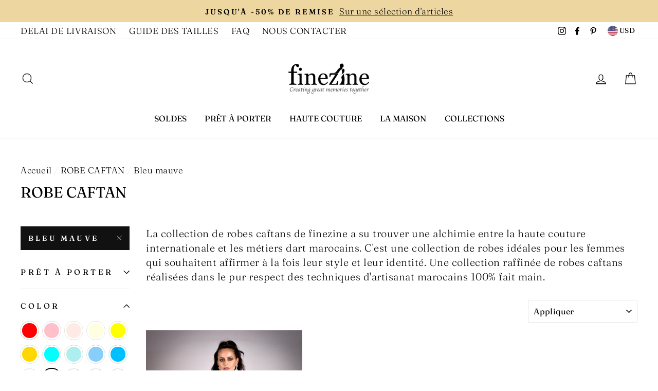

--- FILE ---
content_type: text/html; charset=utf-8
request_url: https://finezine.com/collections/robe-caftan/bleu-mauve
body_size: 32491
content:
<!doctype html>
<html class="no-js" lang="fr">
<head>
  <meta name="google-site-verification" content="3WCS9VWDeuP4-DzEGKeaUgIEAfPWGn-GhxyFotaxLFI" />
  <meta charset="utf-8">
  <meta http-equiv="X-UA-Compatible" content="IE=edge,chrome=1">
  <meta name="viewport" content="width=device-width,initial-scale=1">
  <meta name="theme-color" content="#111111">
  <link rel="canonical" href="https://finezine.com/collections/robe-caftan/bleu-mauve">
  <meta name="format-detection" content="telephone=no">
  <meta name="p:domain_verify" content="06642fd105d3438b9b81ccb31bf94f3e"/><link rel="shortcut icon" href="//finezine.com/cdn/shop/files/favicon_1_-finezine_32x32.jpg?v=1614304762" type="image/png" />
  <title>ROBE CAFTAN
 &ndash; Mots clés &quot;bleu mauve&quot;&ndash; FINEZINE
</title><meta name="description" content="La collection de robes caftans de finezine a su trouver une alchimie entre la haute couture internationale et les métiers dart marocains. C&#39;est une collection de robes idéales pour les femmes qui souhaitent affirmer à la fois leur style et leur identité. Une collection raffinée de robes caftans réalisées dans le pur re"><meta property="og:site_name" content="FINEZINE">
  <meta property="og:url" content="https://finezine.com/collections/robe-caftan/bleu-mauve">
  <meta property="og:title" content="ROBE CAFTAN">
  <meta property="og:type" content="website">
  <meta property="og:description" content="La collection de robes caftans de finezine a su trouver une alchimie entre la haute couture internationale et les métiers dart marocains. C&#39;est une collection de robes idéales pour les femmes qui souhaitent affirmer à la fois leur style et leur identité. Une collection raffinée de robes caftans réalisées dans le pur re"><meta property="og:image" content="http://finezine.com/cdn/shop/collections/collection-Robe-Caftan_1200x630.jpg?v=1588431984">
  <meta property="og:image:secure_url" content="https://finezine.com/cdn/shop/collections/collection-Robe-Caftan_1200x630.jpg?v=1588431984">
  <meta name="twitter:site" content="@">
  <meta name="twitter:card" content="summary_large_image">
  <meta name="twitter:title" content="ROBE CAFTAN">
  <meta name="twitter:description" content="La collection de robes caftans de finezine a su trouver une alchimie entre la haute couture internationale et les métiers dart marocains. C&#39;est une collection de robes idéales pour les femmes qui souhaitent affirmer à la fois leur style et leur identité. Une collection raffinée de robes caftans réalisées dans le pur re">


  <style data-shopify>
  @font-face {
  font-family: Fraunces;
  font-weight: 400;
  font-style: normal;
  src: url("//finezine.com/cdn/fonts/fraunces/fraunces_n4.8e6986daad4907c36a536fb8d55aaf5318c974ca.woff2") format("woff2"),
       url("//finezine.com/cdn/fonts/fraunces/fraunces_n4.879060358fafcf2c4c4b6df76c608dc301ced93b.woff") format("woff");
}

  @font-face {
  font-family: Fraunces;
  font-weight: 300;
  font-style: normal;
  src: url("//finezine.com/cdn/fonts/fraunces/fraunces_n3.eb6167b8e91a4d1bd5856f011cf4040a1c7f82c4.woff2") format("woff2"),
       url("//finezine.com/cdn/fonts/fraunces/fraunces_n3.358d9e4f36c5950dc30ac8bff0428c25af172c96.woff") format("woff");
}


  @font-face {
  font-family: Fraunces;
  font-weight: 600;
  font-style: normal;
  src: url("//finezine.com/cdn/fonts/fraunces/fraunces_n6.69791a9f00600e5a1e56a6f64efc9d10a28b9c92.woff2") format("woff2"),
       url("//finezine.com/cdn/fonts/fraunces/fraunces_n6.e87d336d46d99db17df56f1dc77d222effffa1f3.woff") format("woff");
}

  @font-face {
  font-family: Fraunces;
  font-weight: 300;
  font-style: italic;
  src: url("//finezine.com/cdn/fonts/fraunces/fraunces_i3.e0ff4c3bb7007ab3e6b73bd1c290ad876c3118c5.woff2") format("woff2"),
       url("//finezine.com/cdn/fonts/fraunces/fraunces_i3.6dd9ea4d0b88a3e338e2ba46f08764f8e8e64236.woff") format("woff");
}

  @font-face {
  font-family: Fraunces;
  font-weight: 600;
  font-style: italic;
  src: url("//finezine.com/cdn/fonts/fraunces/fraunces_i6.8862d206518ce141218adf4eaf0e5d478cbd024a.woff2") format("woff2"),
       url("//finezine.com/cdn/fonts/fraunces/fraunces_i6.9bfc22b5389643d688185c0e419e96528513fc60.woff") format("woff");
}

</style>

  <link href="//finezine.com/cdn/shop/t/11/assets/theme.scss.css?v=4325299304276023491759259231" rel="stylesheet" type="text/css" media="all" />

  <style data-shopify>
    .collection-item__title {
      font-size: 17.6px;
    }

    @media screen and (min-width: 769px) {
      .collection-item__title {
        font-size: 22px;
      }
    }
  </style>

  <script>
    document.documentElement.className = document.documentElement.className.replace('no-js', 'js');

    window.theme = window.theme || {};
    theme.strings = {
      addToCart: "Ajouter au panier",
      soldOut: "Épuisé",
      unavailable: "Non disponible",
      stockLabel: "[count] en stock",
      savePrice: "Épargnez [saved_amount]",
      cartEmpty: "Votre panier est vide.",
      cartTermsConfirmation: "Vous devez accepter les termes et conditions de vente pour vérifier"
    };
    theme.settings = {
      dynamicVariantsEnable: true,
      dynamicVariantType: "button",
      cartType: "drawer",
      currenciesEnabled: true,
      nativeMultiCurrency: 1 > 1 ? true : false,
      moneyFormat: "${{amount}}",
      saveType: "percent",
      recentlyViewedEnabled: false,
      inventoryThreshold: 10,
      quickView: true,
      themeVersion: "2.3.0"
    };
  </script>

  <script>window.performance && window.performance.mark && window.performance.mark('shopify.content_for_header.start');</script><meta name="google-site-verification" content="hl94fgLh4i5NQxCi3n4TeY2Ms9YvKOfXJa76TkhrlBo">
<meta id="shopify-digital-wallet" name="shopify-digital-wallet" content="/15636237/digital_wallets/dialog">
<link rel="alternate" type="application/atom+xml" title="Feed" href="/collections/robe-caftan/bleu-mauve.atom" />
<link rel="alternate" hreflang="x-default" href="https://finezine.com/collections/robe-caftan/bleu-mauve">
<link rel="alternate" hreflang="fr" href="https://finezine.com/collections/robe-caftan/bleu-mauve">
<link rel="alternate" hreflang="en" href="https://finezine.com/en/collections/robe-caftan/bleu-mauve">
<link rel="alternate" type="application/json+oembed" href="https://finezine.com/collections/robe-caftan/bleu-mauve.oembed">
<script async="async" src="/checkouts/internal/preloads.js?locale=fr-DE"></script>
<script id="shopify-features" type="application/json">{"accessToken":"b412d7d4412ed5277262b4c07b733172","betas":["rich-media-storefront-analytics"],"domain":"finezine.com","predictiveSearch":true,"shopId":15636237,"locale":"fr"}</script>
<script>var Shopify = Shopify || {};
Shopify.shop = "finezine.myshopify.com";
Shopify.locale = "fr";
Shopify.currency = {"active":"USD","rate":"1.0"};
Shopify.country = "DE";
Shopify.theme = {"name":"Impulse","id":41193898050,"schema_name":"Impulse","schema_version":"2.3.0","theme_store_id":857,"role":"main"};
Shopify.theme.handle = "null";
Shopify.theme.style = {"id":null,"handle":null};
Shopify.cdnHost = "finezine.com/cdn";
Shopify.routes = Shopify.routes || {};
Shopify.routes.root = "/";</script>
<script type="module">!function(o){(o.Shopify=o.Shopify||{}).modules=!0}(window);</script>
<script>!function(o){function n(){var o=[];function n(){o.push(Array.prototype.slice.apply(arguments))}return n.q=o,n}var t=o.Shopify=o.Shopify||{};t.loadFeatures=n(),t.autoloadFeatures=n()}(window);</script>
<script id="shop-js-analytics" type="application/json">{"pageType":"collection"}</script>
<script defer="defer" async type="module" src="//finezine.com/cdn/shopifycloud/shop-js/modules/v2/client.init-shop-cart-sync_INwxTpsh.fr.esm.js"></script>
<script defer="defer" async type="module" src="//finezine.com/cdn/shopifycloud/shop-js/modules/v2/chunk.common_YNAa1F1g.esm.js"></script>
<script type="module">
  await import("//finezine.com/cdn/shopifycloud/shop-js/modules/v2/client.init-shop-cart-sync_INwxTpsh.fr.esm.js");
await import("//finezine.com/cdn/shopifycloud/shop-js/modules/v2/chunk.common_YNAa1F1g.esm.js");

  window.Shopify.SignInWithShop?.initShopCartSync?.({"fedCMEnabled":true,"windoidEnabled":true});

</script>
<script>(function() {
  var isLoaded = false;
  function asyncLoad() {
    if (isLoaded) return;
    isLoaded = true;
    var urls = ["https:\/\/cdn.weglot.com\/weglot_script_tag.js?shop=finezine.myshopify.com"];
    for (var i = 0; i < urls.length; i++) {
      var s = document.createElement('script');
      s.type = 'text/javascript';
      s.async = true;
      s.src = urls[i];
      var x = document.getElementsByTagName('script')[0];
      x.parentNode.insertBefore(s, x);
    }
  };
  if(window.attachEvent) {
    window.attachEvent('onload', asyncLoad);
  } else {
    window.addEventListener('load', asyncLoad, false);
  }
})();</script>
<script id="__st">var __st={"a":15636237,"offset":3600,"reqid":"295f116b-71b7-4a2c-a8ee-ee8e5a3093fa-1768960791","pageurl":"finezine.com\/collections\/robe-caftan\/bleu-mauve","u":"a1ec8c1e97b7","p":"collection","rtyp":"collection","rid":151100063810};</script>
<script>window.ShopifyPaypalV4VisibilityTracking = true;</script>
<script id="captcha-bootstrap">!function(){'use strict';const t='contact',e='account',n='new_comment',o=[[t,t],['blogs',n],['comments',n],[t,'customer']],c=[[e,'customer_login'],[e,'guest_login'],[e,'recover_customer_password'],[e,'create_customer']],r=t=>t.map((([t,e])=>`form[action*='/${t}']:not([data-nocaptcha='true']) input[name='form_type'][value='${e}']`)).join(','),a=t=>()=>t?[...document.querySelectorAll(t)].map((t=>t.form)):[];function s(){const t=[...o],e=r(t);return a(e)}const i='password',u='form_key',d=['recaptcha-v3-token','g-recaptcha-response','h-captcha-response',i],f=()=>{try{return window.sessionStorage}catch{return}},m='__shopify_v',_=t=>t.elements[u];function p(t,e,n=!1){try{const o=window.sessionStorage,c=JSON.parse(o.getItem(e)),{data:r}=function(t){const{data:e,action:n}=t;return t[m]||n?{data:e,action:n}:{data:t,action:n}}(c);for(const[e,n]of Object.entries(r))t.elements[e]&&(t.elements[e].value=n);n&&o.removeItem(e)}catch(o){console.error('form repopulation failed',{error:o})}}const l='form_type',E='cptcha';function T(t){t.dataset[E]=!0}const w=window,h=w.document,L='Shopify',v='ce_forms',y='captcha';let A=!1;((t,e)=>{const n=(g='f06e6c50-85a8-45c8-87d0-21a2b65856fe',I='https://cdn.shopify.com/shopifycloud/storefront-forms-hcaptcha/ce_storefront_forms_captcha_hcaptcha.v1.5.2.iife.js',D={infoText:'Protégé par hCaptcha',privacyText:'Confidentialité',termsText:'Conditions'},(t,e,n)=>{const o=w[L][v],c=o.bindForm;if(c)return c(t,g,e,D).then(n);var r;o.q.push([[t,g,e,D],n]),r=I,A||(h.body.append(Object.assign(h.createElement('script'),{id:'captcha-provider',async:!0,src:r})),A=!0)});var g,I,D;w[L]=w[L]||{},w[L][v]=w[L][v]||{},w[L][v].q=[],w[L][y]=w[L][y]||{},w[L][y].protect=function(t,e){n(t,void 0,e),T(t)},Object.freeze(w[L][y]),function(t,e,n,w,h,L){const[v,y,A,g]=function(t,e,n){const i=e?o:[],u=t?c:[],d=[...i,...u],f=r(d),m=r(i),_=r(d.filter((([t,e])=>n.includes(e))));return[a(f),a(m),a(_),s()]}(w,h,L),I=t=>{const e=t.target;return e instanceof HTMLFormElement?e:e&&e.form},D=t=>v().includes(t);t.addEventListener('submit',(t=>{const e=I(t);if(!e)return;const n=D(e)&&!e.dataset.hcaptchaBound&&!e.dataset.recaptchaBound,o=_(e),c=g().includes(e)&&(!o||!o.value);(n||c)&&t.preventDefault(),c&&!n&&(function(t){try{if(!f())return;!function(t){const e=f();if(!e)return;const n=_(t);if(!n)return;const o=n.value;o&&e.removeItem(o)}(t);const e=Array.from(Array(32),(()=>Math.random().toString(36)[2])).join('');!function(t,e){_(t)||t.append(Object.assign(document.createElement('input'),{type:'hidden',name:u})),t.elements[u].value=e}(t,e),function(t,e){const n=f();if(!n)return;const o=[...t.querySelectorAll(`input[type='${i}']`)].map((({name:t})=>t)),c=[...d,...o],r={};for(const[a,s]of new FormData(t).entries())c.includes(a)||(r[a]=s);n.setItem(e,JSON.stringify({[m]:1,action:t.action,data:r}))}(t,e)}catch(e){console.error('failed to persist form',e)}}(e),e.submit())}));const S=(t,e)=>{t&&!t.dataset[E]&&(n(t,e.some((e=>e===t))),T(t))};for(const o of['focusin','change'])t.addEventListener(o,(t=>{const e=I(t);D(e)&&S(e,y())}));const B=e.get('form_key'),M=e.get(l),P=B&&M;t.addEventListener('DOMContentLoaded',(()=>{const t=y();if(P)for(const e of t)e.elements[l].value===M&&p(e,B);[...new Set([...A(),...v().filter((t=>'true'===t.dataset.shopifyCaptcha))])].forEach((e=>S(e,t)))}))}(h,new URLSearchParams(w.location.search),n,t,e,['guest_login'])})(!0,!0)}();</script>
<script integrity="sha256-4kQ18oKyAcykRKYeNunJcIwy7WH5gtpwJnB7kiuLZ1E=" data-source-attribution="shopify.loadfeatures" defer="defer" src="//finezine.com/cdn/shopifycloud/storefront/assets/storefront/load_feature-a0a9edcb.js" crossorigin="anonymous"></script>
<script data-source-attribution="shopify.dynamic_checkout.dynamic.init">var Shopify=Shopify||{};Shopify.PaymentButton=Shopify.PaymentButton||{isStorefrontPortableWallets:!0,init:function(){window.Shopify.PaymentButton.init=function(){};var t=document.createElement("script");t.src="https://finezine.com/cdn/shopifycloud/portable-wallets/latest/portable-wallets.fr.js",t.type="module",document.head.appendChild(t)}};
</script>
<script data-source-attribution="shopify.dynamic_checkout.buyer_consent">
  function portableWalletsHideBuyerConsent(e){var t=document.getElementById("shopify-buyer-consent"),n=document.getElementById("shopify-subscription-policy-button");t&&n&&(t.classList.add("hidden"),t.setAttribute("aria-hidden","true"),n.removeEventListener("click",e))}function portableWalletsShowBuyerConsent(e){var t=document.getElementById("shopify-buyer-consent"),n=document.getElementById("shopify-subscription-policy-button");t&&n&&(t.classList.remove("hidden"),t.removeAttribute("aria-hidden"),n.addEventListener("click",e))}window.Shopify?.PaymentButton&&(window.Shopify.PaymentButton.hideBuyerConsent=portableWalletsHideBuyerConsent,window.Shopify.PaymentButton.showBuyerConsent=portableWalletsShowBuyerConsent);
</script>
<script data-source-attribution="shopify.dynamic_checkout.cart.bootstrap">document.addEventListener("DOMContentLoaded",(function(){function t(){return document.querySelector("shopify-accelerated-checkout-cart, shopify-accelerated-checkout")}if(t())Shopify.PaymentButton.init();else{new MutationObserver((function(e,n){t()&&(Shopify.PaymentButton.init(),n.disconnect())})).observe(document.body,{childList:!0,subtree:!0})}}));
</script>
<link id="shopify-accelerated-checkout-styles" rel="stylesheet" media="screen" href="https://finezine.com/cdn/shopifycloud/portable-wallets/latest/accelerated-checkout-backwards-compat.css" crossorigin="anonymous">
<style id="shopify-accelerated-checkout-cart">
        #shopify-buyer-consent {
  margin-top: 1em;
  display: inline-block;
  width: 100%;
}

#shopify-buyer-consent.hidden {
  display: none;
}

#shopify-subscription-policy-button {
  background: none;
  border: none;
  padding: 0;
  text-decoration: underline;
  font-size: inherit;
  cursor: pointer;
}

#shopify-subscription-policy-button::before {
  box-shadow: none;
}

      </style>

<script>window.performance && window.performance.mark && window.performance.mark('shopify.content_for_header.end');</script>

  <script src="//finezine.com/cdn/shop/t/11/assets/vendor-scripts-v2.js" defer="defer"></script>

  
    
      <script src="/services/javascripts/currencies.js" defer="defer"></script>
      <script src="//finezine.com/cdn/shop/t/11/assets/currencies.jquery.min.js" defer="defer"></script>
    
    <link rel="stylesheet" href="//finezine.com/cdn/shop/t/11/assets/currency-flags.css?v=89037238757198333531590950357">
  

  <script src="//finezine.com/cdn/shop/t/11/assets/theme.js?v=30599669647961872871570542802" defer="defer"></script><link rel="alternate" hreflang="fr" href="https://finezine.com/collections/robe-caftan/bleu-mauve">
<link rel="alternate" hreflang="en" href="https://finezine.com/a/l/en/collections/robe-caftan/bleu-mauve">
    

<!--Start Weglot Script-->
<script src="//cdn.weglot.com/weglot.min.js"></script>
<script id="has-script-tags">Weglot.initialize({ api_key:"wg_e8b1cab508e43b25cdf79b80c3741a812" });</script>
<!--End Weglot Script-->

<!-- BEGIN app block: shopify://apps/weglot-translate-your-store/blocks/weglot/3097482a-fafe-42ff-bc33-ea19e35c4a20 -->





  
    

    
    
    
  


<!--Start Weglot Script-->
<script src="https://cdn.weglot.com/weglot.min.js?api_key=wg_56623e34cba4434ecace435fc79653f00" async></script>
<!--End Weglot Script-->

<!-- END app block --><link href="https://monorail-edge.shopifysvc.com" rel="dns-prefetch">
<script>(function(){if ("sendBeacon" in navigator && "performance" in window) {try {var session_token_from_headers = performance.getEntriesByType('navigation')[0].serverTiming.find(x => x.name == '_s').description;} catch {var session_token_from_headers = undefined;}var session_cookie_matches = document.cookie.match(/_shopify_s=([^;]*)/);var session_token_from_cookie = session_cookie_matches && session_cookie_matches.length === 2 ? session_cookie_matches[1] : "";var session_token = session_token_from_headers || session_token_from_cookie || "";function handle_abandonment_event(e) {var entries = performance.getEntries().filter(function(entry) {return /monorail-edge.shopifysvc.com/.test(entry.name);});if (!window.abandonment_tracked && entries.length === 0) {window.abandonment_tracked = true;var currentMs = Date.now();var navigation_start = performance.timing.navigationStart;var payload = {shop_id: 15636237,url: window.location.href,navigation_start,duration: currentMs - navigation_start,session_token,page_type: "collection"};window.navigator.sendBeacon("https://monorail-edge.shopifysvc.com/v1/produce", JSON.stringify({schema_id: "online_store_buyer_site_abandonment/1.1",payload: payload,metadata: {event_created_at_ms: currentMs,event_sent_at_ms: currentMs}}));}}window.addEventListener('pagehide', handle_abandonment_event);}}());</script>
<script id="web-pixels-manager-setup">(function e(e,d,r,n,o){if(void 0===o&&(o={}),!Boolean(null===(a=null===(i=window.Shopify)||void 0===i?void 0:i.analytics)||void 0===a?void 0:a.replayQueue)){var i,a;window.Shopify=window.Shopify||{};var t=window.Shopify;t.analytics=t.analytics||{};var s=t.analytics;s.replayQueue=[],s.publish=function(e,d,r){return s.replayQueue.push([e,d,r]),!0};try{self.performance.mark("wpm:start")}catch(e){}var l=function(){var e={modern:/Edge?\/(1{2}[4-9]|1[2-9]\d|[2-9]\d{2}|\d{4,})\.\d+(\.\d+|)|Firefox\/(1{2}[4-9]|1[2-9]\d|[2-9]\d{2}|\d{4,})\.\d+(\.\d+|)|Chrom(ium|e)\/(9{2}|\d{3,})\.\d+(\.\d+|)|(Maci|X1{2}).+ Version\/(15\.\d+|(1[6-9]|[2-9]\d|\d{3,})\.\d+)([,.]\d+|)( \(\w+\)|)( Mobile\/\w+|) Safari\/|Chrome.+OPR\/(9{2}|\d{3,})\.\d+\.\d+|(CPU[ +]OS|iPhone[ +]OS|CPU[ +]iPhone|CPU IPhone OS|CPU iPad OS)[ +]+(15[._]\d+|(1[6-9]|[2-9]\d|\d{3,})[._]\d+)([._]\d+|)|Android:?[ /-](13[3-9]|1[4-9]\d|[2-9]\d{2}|\d{4,})(\.\d+|)(\.\d+|)|Android.+Firefox\/(13[5-9]|1[4-9]\d|[2-9]\d{2}|\d{4,})\.\d+(\.\d+|)|Android.+Chrom(ium|e)\/(13[3-9]|1[4-9]\d|[2-9]\d{2}|\d{4,})\.\d+(\.\d+|)|SamsungBrowser\/([2-9]\d|\d{3,})\.\d+/,legacy:/Edge?\/(1[6-9]|[2-9]\d|\d{3,})\.\d+(\.\d+|)|Firefox\/(5[4-9]|[6-9]\d|\d{3,})\.\d+(\.\d+|)|Chrom(ium|e)\/(5[1-9]|[6-9]\d|\d{3,})\.\d+(\.\d+|)([\d.]+$|.*Safari\/(?![\d.]+ Edge\/[\d.]+$))|(Maci|X1{2}).+ Version\/(10\.\d+|(1[1-9]|[2-9]\d|\d{3,})\.\d+)([,.]\d+|)( \(\w+\)|)( Mobile\/\w+|) Safari\/|Chrome.+OPR\/(3[89]|[4-9]\d|\d{3,})\.\d+\.\d+|(CPU[ +]OS|iPhone[ +]OS|CPU[ +]iPhone|CPU IPhone OS|CPU iPad OS)[ +]+(10[._]\d+|(1[1-9]|[2-9]\d|\d{3,})[._]\d+)([._]\d+|)|Android:?[ /-](13[3-9]|1[4-9]\d|[2-9]\d{2}|\d{4,})(\.\d+|)(\.\d+|)|Mobile Safari.+OPR\/([89]\d|\d{3,})\.\d+\.\d+|Android.+Firefox\/(13[5-9]|1[4-9]\d|[2-9]\d{2}|\d{4,})\.\d+(\.\d+|)|Android.+Chrom(ium|e)\/(13[3-9]|1[4-9]\d|[2-9]\d{2}|\d{4,})\.\d+(\.\d+|)|Android.+(UC? ?Browser|UCWEB|U3)[ /]?(15\.([5-9]|\d{2,})|(1[6-9]|[2-9]\d|\d{3,})\.\d+)\.\d+|SamsungBrowser\/(5\.\d+|([6-9]|\d{2,})\.\d+)|Android.+MQ{2}Browser\/(14(\.(9|\d{2,})|)|(1[5-9]|[2-9]\d|\d{3,})(\.\d+|))(\.\d+|)|K[Aa][Ii]OS\/(3\.\d+|([4-9]|\d{2,})\.\d+)(\.\d+|)/},d=e.modern,r=e.legacy,n=navigator.userAgent;return n.match(d)?"modern":n.match(r)?"legacy":"unknown"}(),u="modern"===l?"modern":"legacy",c=(null!=n?n:{modern:"",legacy:""})[u],f=function(e){return[e.baseUrl,"/wpm","/b",e.hashVersion,"modern"===e.buildTarget?"m":"l",".js"].join("")}({baseUrl:d,hashVersion:r,buildTarget:u}),m=function(e){var d=e.version,r=e.bundleTarget,n=e.surface,o=e.pageUrl,i=e.monorailEndpoint;return{emit:function(e){var a=e.status,t=e.errorMsg,s=(new Date).getTime(),l=JSON.stringify({metadata:{event_sent_at_ms:s},events:[{schema_id:"web_pixels_manager_load/3.1",payload:{version:d,bundle_target:r,page_url:o,status:a,surface:n,error_msg:t},metadata:{event_created_at_ms:s}}]});if(!i)return console&&console.warn&&console.warn("[Web Pixels Manager] No Monorail endpoint provided, skipping logging."),!1;try{return self.navigator.sendBeacon.bind(self.navigator)(i,l)}catch(e){}var u=new XMLHttpRequest;try{return u.open("POST",i,!0),u.setRequestHeader("Content-Type","text/plain"),u.send(l),!0}catch(e){return console&&console.warn&&console.warn("[Web Pixels Manager] Got an unhandled error while logging to Monorail."),!1}}}}({version:r,bundleTarget:l,surface:e.surface,pageUrl:self.location.href,monorailEndpoint:e.monorailEndpoint});try{o.browserTarget=l,function(e){var d=e.src,r=e.async,n=void 0===r||r,o=e.onload,i=e.onerror,a=e.sri,t=e.scriptDataAttributes,s=void 0===t?{}:t,l=document.createElement("script"),u=document.querySelector("head"),c=document.querySelector("body");if(l.async=n,l.src=d,a&&(l.integrity=a,l.crossOrigin="anonymous"),s)for(var f in s)if(Object.prototype.hasOwnProperty.call(s,f))try{l.dataset[f]=s[f]}catch(e){}if(o&&l.addEventListener("load",o),i&&l.addEventListener("error",i),u)u.appendChild(l);else{if(!c)throw new Error("Did not find a head or body element to append the script");c.appendChild(l)}}({src:f,async:!0,onload:function(){if(!function(){var e,d;return Boolean(null===(d=null===(e=window.Shopify)||void 0===e?void 0:e.analytics)||void 0===d?void 0:d.initialized)}()){var d=window.webPixelsManager.init(e)||void 0;if(d){var r=window.Shopify.analytics;r.replayQueue.forEach((function(e){var r=e[0],n=e[1],o=e[2];d.publishCustomEvent(r,n,o)})),r.replayQueue=[],r.publish=d.publishCustomEvent,r.visitor=d.visitor,r.initialized=!0}}},onerror:function(){return m.emit({status:"failed",errorMsg:"".concat(f," has failed to load")})},sri:function(e){var d=/^sha384-[A-Za-z0-9+/=]+$/;return"string"==typeof e&&d.test(e)}(c)?c:"",scriptDataAttributes:o}),m.emit({status:"loading"})}catch(e){m.emit({status:"failed",errorMsg:(null==e?void 0:e.message)||"Unknown error"})}}})({shopId: 15636237,storefrontBaseUrl: "https://finezine.com",extensionsBaseUrl: "https://extensions.shopifycdn.com/cdn/shopifycloud/web-pixels-manager",monorailEndpoint: "https://monorail-edge.shopifysvc.com/unstable/produce_batch",surface: "storefront-renderer",enabledBetaFlags: ["2dca8a86"],webPixelsConfigList: [{"id":"102039618","configuration":"{\"pixel_id\":\"273329263854825\",\"pixel_type\":\"facebook_pixel\",\"metaapp_system_user_token\":\"-\"}","eventPayloadVersion":"v1","runtimeContext":"OPEN","scriptVersion":"ca16bc87fe92b6042fbaa3acc2fbdaa6","type":"APP","apiClientId":2329312,"privacyPurposes":["ANALYTICS","MARKETING","SALE_OF_DATA"],"dataSharingAdjustments":{"protectedCustomerApprovalScopes":["read_customer_address","read_customer_email","read_customer_name","read_customer_personal_data","read_customer_phone"]}},{"id":"113934402","eventPayloadVersion":"v1","runtimeContext":"LAX","scriptVersion":"1","type":"CUSTOM","privacyPurposes":["ANALYTICS"],"name":"Google Analytics tag (migrated)"},{"id":"shopify-app-pixel","configuration":"{}","eventPayloadVersion":"v1","runtimeContext":"STRICT","scriptVersion":"0450","apiClientId":"shopify-pixel","type":"APP","privacyPurposes":["ANALYTICS","MARKETING"]},{"id":"shopify-custom-pixel","eventPayloadVersion":"v1","runtimeContext":"LAX","scriptVersion":"0450","apiClientId":"shopify-pixel","type":"CUSTOM","privacyPurposes":["ANALYTICS","MARKETING"]}],isMerchantRequest: false,initData: {"shop":{"name":"FINEZINE","paymentSettings":{"currencyCode":"USD"},"myshopifyDomain":"finezine.myshopify.com","countryCode":"MA","storefrontUrl":"https:\/\/finezine.com"},"customer":null,"cart":null,"checkout":null,"productVariants":[],"purchasingCompany":null},},"https://finezine.com/cdn","fcfee988w5aeb613cpc8e4bc33m6693e112",{"modern":"","legacy":""},{"shopId":"15636237","storefrontBaseUrl":"https:\/\/finezine.com","extensionBaseUrl":"https:\/\/extensions.shopifycdn.com\/cdn\/shopifycloud\/web-pixels-manager","surface":"storefront-renderer","enabledBetaFlags":"[\"2dca8a86\"]","isMerchantRequest":"false","hashVersion":"fcfee988w5aeb613cpc8e4bc33m6693e112","publish":"custom","events":"[[\"page_viewed\",{}],[\"collection_viewed\",{\"collection\":{\"id\":\"151100063810\",\"title\":\"ROBE CAFTAN\",\"productVariants\":[{\"price\":{\"amount\":1350.0,\"currencyCode\":\"USD\"},\"product\":{\"title\":\"Nissa - Robe Caftan Bleu mauve\",\"vendor\":\"finezine\",\"id\":\"4514277425218\",\"untranslatedTitle\":\"Nissa - Robe Caftan Bleu mauve\",\"url\":\"\/products\/nissa-robe-caftan\",\"type\":\"Robe Caftan\"},\"id\":\"31847181680706\",\"image\":{\"src\":\"\/\/finezine.com\/cdn\/shop\/products\/nissa-robe-caftan1.jpg?v=1588616817\"},\"sku\":\"\",\"title\":\"S \/ Bleu mauve\",\"untranslatedTitle\":\"S \/ Bleu mauve\"}]}}]]"});</script><script>
  window.ShopifyAnalytics = window.ShopifyAnalytics || {};
  window.ShopifyAnalytics.meta = window.ShopifyAnalytics.meta || {};
  window.ShopifyAnalytics.meta.currency = 'USD';
  var meta = {"products":[{"id":4514277425218,"gid":"gid:\/\/shopify\/Product\/4514277425218","vendor":"finezine","type":"Robe Caftan","handle":"nissa-robe-caftan","variants":[{"id":31847181680706,"price":135000,"name":"Nissa - Robe Caftan Bleu mauve - S \/ Bleu mauve","public_title":"S \/ Bleu mauve","sku":""},{"id":31847181713474,"price":135000,"name":"Nissa - Robe Caftan Bleu mauve - M \/ Bleu mauve","public_title":"M \/ Bleu mauve","sku":""},{"id":31847181746242,"price":135000,"name":"Nissa - Robe Caftan Bleu mauve - L \/ Bleu mauve","public_title":"L \/ Bleu mauve","sku":""},{"id":31847181779010,"price":135000,"name":"Nissa - Robe Caftan Bleu mauve - XL \/ Bleu mauve","public_title":"XL \/ Bleu mauve","sku":""}],"remote":false}],"page":{"pageType":"collection","resourceType":"collection","resourceId":151100063810,"requestId":"295f116b-71b7-4a2c-a8ee-ee8e5a3093fa-1768960791"}};
  for (var attr in meta) {
    window.ShopifyAnalytics.meta[attr] = meta[attr];
  }
</script>
<script class="analytics">
  (function () {
    var customDocumentWrite = function(content) {
      var jquery = null;

      if (window.jQuery) {
        jquery = window.jQuery;
      } else if (window.Checkout && window.Checkout.$) {
        jquery = window.Checkout.$;
      }

      if (jquery) {
        jquery('body').append(content);
      }
    };

    var hasLoggedConversion = function(token) {
      if (token) {
        return document.cookie.indexOf('loggedConversion=' + token) !== -1;
      }
      return false;
    }

    var setCookieIfConversion = function(token) {
      if (token) {
        var twoMonthsFromNow = new Date(Date.now());
        twoMonthsFromNow.setMonth(twoMonthsFromNow.getMonth() + 2);

        document.cookie = 'loggedConversion=' + token + '; expires=' + twoMonthsFromNow;
      }
    }

    var trekkie = window.ShopifyAnalytics.lib = window.trekkie = window.trekkie || [];
    if (trekkie.integrations) {
      return;
    }
    trekkie.methods = [
      'identify',
      'page',
      'ready',
      'track',
      'trackForm',
      'trackLink'
    ];
    trekkie.factory = function(method) {
      return function() {
        var args = Array.prototype.slice.call(arguments);
        args.unshift(method);
        trekkie.push(args);
        return trekkie;
      };
    };
    for (var i = 0; i < trekkie.methods.length; i++) {
      var key = trekkie.methods[i];
      trekkie[key] = trekkie.factory(key);
    }
    trekkie.load = function(config) {
      trekkie.config = config || {};
      trekkie.config.initialDocumentCookie = document.cookie;
      var first = document.getElementsByTagName('script')[0];
      var script = document.createElement('script');
      script.type = 'text/javascript';
      script.onerror = function(e) {
        var scriptFallback = document.createElement('script');
        scriptFallback.type = 'text/javascript';
        scriptFallback.onerror = function(error) {
                var Monorail = {
      produce: function produce(monorailDomain, schemaId, payload) {
        var currentMs = new Date().getTime();
        var event = {
          schema_id: schemaId,
          payload: payload,
          metadata: {
            event_created_at_ms: currentMs,
            event_sent_at_ms: currentMs
          }
        };
        return Monorail.sendRequest("https://" + monorailDomain + "/v1/produce", JSON.stringify(event));
      },
      sendRequest: function sendRequest(endpointUrl, payload) {
        // Try the sendBeacon API
        if (window && window.navigator && typeof window.navigator.sendBeacon === 'function' && typeof window.Blob === 'function' && !Monorail.isIos12()) {
          var blobData = new window.Blob([payload], {
            type: 'text/plain'
          });

          if (window.navigator.sendBeacon(endpointUrl, blobData)) {
            return true;
          } // sendBeacon was not successful

        } // XHR beacon

        var xhr = new XMLHttpRequest();

        try {
          xhr.open('POST', endpointUrl);
          xhr.setRequestHeader('Content-Type', 'text/plain');
          xhr.send(payload);
        } catch (e) {
          console.log(e);
        }

        return false;
      },
      isIos12: function isIos12() {
        return window.navigator.userAgent.lastIndexOf('iPhone; CPU iPhone OS 12_') !== -1 || window.navigator.userAgent.lastIndexOf('iPad; CPU OS 12_') !== -1;
      }
    };
    Monorail.produce('monorail-edge.shopifysvc.com',
      'trekkie_storefront_load_errors/1.1',
      {shop_id: 15636237,
      theme_id: 41193898050,
      app_name: "storefront",
      context_url: window.location.href,
      source_url: "//finezine.com/cdn/s/trekkie.storefront.cd680fe47e6c39ca5d5df5f0a32d569bc48c0f27.min.js"});

        };
        scriptFallback.async = true;
        scriptFallback.src = '//finezine.com/cdn/s/trekkie.storefront.cd680fe47e6c39ca5d5df5f0a32d569bc48c0f27.min.js';
        first.parentNode.insertBefore(scriptFallback, first);
      };
      script.async = true;
      script.src = '//finezine.com/cdn/s/trekkie.storefront.cd680fe47e6c39ca5d5df5f0a32d569bc48c0f27.min.js';
      first.parentNode.insertBefore(script, first);
    };
    trekkie.load(
      {"Trekkie":{"appName":"storefront","development":false,"defaultAttributes":{"shopId":15636237,"isMerchantRequest":null,"themeId":41193898050,"themeCityHash":"770501111942809565","contentLanguage":"fr","currency":"USD","eventMetadataId":"99716098-3e89-45e4-ab69-7838ea458ee2"},"isServerSideCookieWritingEnabled":true,"monorailRegion":"shop_domain","enabledBetaFlags":["65f19447"]},"Session Attribution":{},"S2S":{"facebookCapiEnabled":true,"source":"trekkie-storefront-renderer","apiClientId":580111}}
    );

    var loaded = false;
    trekkie.ready(function() {
      if (loaded) return;
      loaded = true;

      window.ShopifyAnalytics.lib = window.trekkie;

      var originalDocumentWrite = document.write;
      document.write = customDocumentWrite;
      try { window.ShopifyAnalytics.merchantGoogleAnalytics.call(this); } catch(error) {};
      document.write = originalDocumentWrite;

      window.ShopifyAnalytics.lib.page(null,{"pageType":"collection","resourceType":"collection","resourceId":151100063810,"requestId":"295f116b-71b7-4a2c-a8ee-ee8e5a3093fa-1768960791","shopifyEmitted":true});

      var match = window.location.pathname.match(/checkouts\/(.+)\/(thank_you|post_purchase)/)
      var token = match? match[1]: undefined;
      if (!hasLoggedConversion(token)) {
        setCookieIfConversion(token);
        window.ShopifyAnalytics.lib.track("Viewed Product Category",{"currency":"USD","category":"Collection: robe-caftan","collectionName":"robe-caftan","collectionId":151100063810,"nonInteraction":true},undefined,undefined,{"shopifyEmitted":true});
      }
    });


        var eventsListenerScript = document.createElement('script');
        eventsListenerScript.async = true;
        eventsListenerScript.src = "//finezine.com/cdn/shopifycloud/storefront/assets/shop_events_listener-3da45d37.js";
        document.getElementsByTagName('head')[0].appendChild(eventsListenerScript);

})();</script>
  <script>
  if (!window.ga || (window.ga && typeof window.ga !== 'function')) {
    window.ga = function ga() {
      (window.ga.q = window.ga.q || []).push(arguments);
      if (window.Shopify && window.Shopify.analytics && typeof window.Shopify.analytics.publish === 'function') {
        window.Shopify.analytics.publish("ga_stub_called", {}, {sendTo: "google_osp_migration"});
      }
      console.error("Shopify's Google Analytics stub called with:", Array.from(arguments), "\nSee https://help.shopify.com/manual/promoting-marketing/pixels/pixel-migration#google for more information.");
    };
    if (window.Shopify && window.Shopify.analytics && typeof window.Shopify.analytics.publish === 'function') {
      window.Shopify.analytics.publish("ga_stub_initialized", {}, {sendTo: "google_osp_migration"});
    }
  }
</script>
<script
  defer
  src="https://finezine.com/cdn/shopifycloud/perf-kit/shopify-perf-kit-3.0.4.min.js"
  data-application="storefront-renderer"
  data-shop-id="15636237"
  data-render-region="gcp-us-central1"
  data-page-type="collection"
  data-theme-instance-id="41193898050"
  data-theme-name="Impulse"
  data-theme-version="2.3.0"
  data-monorail-region="shop_domain"
  data-resource-timing-sampling-rate="10"
  data-shs="true"
  data-shs-beacon="true"
  data-shs-export-with-fetch="true"
  data-shs-logs-sample-rate="1"
  data-shs-beacon-endpoint="https://finezine.com/api/collect"
></script>
</head>

<body class="template-collection currencies-enabled" data-transitions="false">

  
  

  <a class="in-page-link visually-hidden skip-link" href="#MainContent">Passer au contenu</a>

  <div id="PageContainer" class="page-container">
    <div class="transition-body">

    <div id="shopify-section-header" class="shopify-section">




<div id="NavDrawer" class="drawer drawer--left">
  <div class="drawer__fixed-header drawer__fixed-header--full">
    <div class="drawer__header drawer__header--full appear-animation appear-delay-1">
      <div class="h2 drawer__title">
        
  <div id="CurrencyPicker-drawer" class="currency-picker currency-picker--drawer">
    <button type="button" class="currency-picker__btn js-modal-open-currency-modal">
      <span class="currency-flag currency-flag--small" data-flag="USD" aria-hidden="true"></span>
      <span class="currency-picker__label">USD</span>
    </button>
  </div>


      </div>
      <div class="drawer__close">
        <button type="button" class="drawer__close-button js-drawer-close">
          <svg aria-hidden="true" focusable="false" role="presentation" class="icon icon-close" viewBox="0 0 64 64"><path d="M19 17.61l27.12 27.13m0-27.12L19 44.74"/></svg>
          <span class="icon__fallback-text">Fermer le menu</span>
        </button>
      </div>
    </div>
  </div>
  <div class="drawer__inner">

    <ul class="mobile-nav mobile-nav--heading-style" role="navigation" aria-label="Primary">
      


        <li class="mobile-nav__item appear-animation appear-delay-2">
          
            <a href="/collections/promo" class="mobile-nav__link mobile-nav__link--top-level" >SOLDES</a>
          

          
        </li>
      


        <li class="mobile-nav__item appear-animation appear-delay-3">
          
            <div class="mobile-nav__has-sublist">
              
                <a href="/collections/catalogue-kaftan-et-abaya-shopping-en-ligne"
                  class="mobile-nav__link mobile-nav__link--top-level"
                  id="Label-collections-catalogue-kaftan-et-abaya-shopping-en-ligne2"
                  >
                  Prêt à porter
                </a>
                <div class="mobile-nav__toggle">
                  <button type="button"
                    aria-controls="Linklist-collections-catalogue-kaftan-et-abaya-shopping-en-ligne2"
                    aria-open="true"
                    class="collapsible-trigger collapsible--auto-height is-open">
                    <span class="collapsible-trigger__icon collapsible-trigger__icon--open" role="presentation">
  <svg aria-hidden="true" focusable="false" role="presentation" class="icon icon--wide icon-chevron-down" viewBox="0 0 28 16"><path d="M1.57 1.59l12.76 12.77L27.1 1.59" stroke-width="2" stroke="#000" fill="none" fill-rule="evenodd"/></svg>
</span>

                  </button>
                </div>
              
            </div>
          

          
            <div id="Linklist-collections-catalogue-kaftan-et-abaya-shopping-en-ligne2"
              class="mobile-nav__sublist collapsible-content collapsible-content--all is-open"
              aria-labelledby="Label-collections-catalogue-kaftan-et-abaya-shopping-en-ligne2"
              style="height: auto;">
              <div class="collapsible-content__inner">
                <ul class="mobile-nav__sublist">
                  


                    <li class="mobile-nav__item">
                      <div class="mobile-nav__child-item">
                        
                          <a href="/collections/gandoura-1"
                            class="mobile-nav__link"
                            id="Sublabel-collections-gandoura-11"
                            >
                            CAFTAN
                          </a>
                        
                        
                      </div>

                      
                    </li>
                  


                    <li class="mobile-nav__item">
                      <div class="mobile-nav__child-item">
                        
                          <a href="/collections/selham-capes"
                            class="mobile-nav__link"
                            id="Sublabel-collections-selham-capes2"
                            >
                            VESTES ET CAPES
                          </a>
                        
                        
                      </div>

                      
                    </li>
                  


                    <li class="mobile-nav__item">
                      <div class="mobile-nav__child-item">
                        
                          <a href="/collections/djellaba-1"
                            class="mobile-nav__link"
                            id="Sublabel-collections-djellaba-13"
                            >
                            ROBE JELLABA
                          </a>
                        
                        
                      </div>

                      
                    </li>
                  


                    <li class="mobile-nav__item">
                      <div class="mobile-nav__child-item">
                        
                          <a href="/collections/kimonos-capes"
                            class="mobile-nav__link"
                            id="Sublabel-collections-kimonos-capes4"
                            >
                            KIMONOS 
                          </a>
                        
                        
                      </div>

                      
                    </li>
                  


                    <li class="mobile-nav__item">
                      <div class="mobile-nav__child-item">
                        
                          <a href="/collections/jabador-combinaison"
                            class="mobile-nav__link"
                            id="Sublabel-collections-jabador-combinaison5"
                            >
                            COMBINAISONS &amp; TAILLEURS
                          </a>
                        
                        
                      </div>

                      
                    </li>
                  


                    <li class="mobile-nav__item">
                      <div class="mobile-nav__child-item">
                        
                          <a href="/collections/caftans"
                            class="mobile-nav__link"
                            id="Sublabel-collections-caftans6"
                            >
                            CAFTAN MAROCAIN
                          </a>
                        
                        
                      </div>

                      
                    </li>
                  


                    <li class="mobile-nav__item">
                      <div class="mobile-nav__child-item">
                        
                          <a href="/collections/takchita"
                            class="mobile-nav__link"
                            id="Sublabel-collections-takchita7"
                            >
                            TAKCHITA MAROCAINE
                          </a>
                        
                        
                      </div>

                      
                    </li>
                  


                    <li class="mobile-nav__item">
                      <div class="mobile-nav__child-item">
                        
                          <a href="/collections/robe-caftan"
                            class="mobile-nav__link"
                            id="Sublabel-collections-robe-caftan8"
                            data-active="true">
                            ROBE CAFTAN
                          </a>
                        
                        
                      </div>

                      
                    </li>
                  
                </ul>
              </div>
            </div>
          
        </li>
      


        <li class="mobile-nav__item appear-animation appear-delay-4">
          
            <div class="mobile-nav__has-sublist">
              
                <a href="/pages/lookbook-robes-caftans"
                  class="mobile-nav__link mobile-nav__link--top-level"
                  id="Label-pages-lookbook-robes-caftans3"
                  >
                  Haute Couture
                </a>
                <div class="mobile-nav__toggle">
                  <button type="button"
                    aria-controls="Linklist-pages-lookbook-robes-caftans3"
                    
                    class="collapsible-trigger collapsible--auto-height ">
                    <span class="collapsible-trigger__icon collapsible-trigger__icon--open" role="presentation">
  <svg aria-hidden="true" focusable="false" role="presentation" class="icon icon--wide icon-chevron-down" viewBox="0 0 28 16"><path d="M1.57 1.59l12.76 12.77L27.1 1.59" stroke-width="2" stroke="#000" fill="none" fill-rule="evenodd"/></svg>
</span>

                  </button>
                </div>
              
            </div>
          

          
            <div id="Linklist-pages-lookbook-robes-caftans3"
              class="mobile-nav__sublist collapsible-content collapsible-content--all "
              aria-labelledby="Label-pages-lookbook-robes-caftans3"
              >
              <div class="collapsible-content__inner">
                <ul class="mobile-nav__sublist">
                  


                    <li class="mobile-nav__item">
                      <div class="mobile-nav__child-item">
                        
                          <button type="button"
                          aria-controls="Sublinklist-pages-lookbook-robes-caftans3-1"
                          
                          class="mobile-nav__link--button collapsible-trigger ">
                            <span class="mobile-nav__faux-link" >FASHION SHOW</span>
                            <span class="collapsible-trigger__icon collapsible-trigger__icon--circle collapsible-trigger__icon--open" role="presentation">
  <svg aria-hidden="true" focusable="false" role="presentation" class="icon icon--wide icon-chevron-down" viewBox="0 0 28 16"><path d="M1.57 1.59l12.76 12.77L27.1 1.59" stroke-width="2" stroke="#000" fill="none" fill-rule="evenodd"/></svg>
</span>

                          </button>
                        
                        
                      </div>

                      
                        <div
                          id="Sublinklist-pages-lookbook-robes-caftans3-1"
                          aria-labelledby="Sublabel-1"
                          class="mobile-nav__sublist collapsible-content collapsible-content--all "
                          >
                          <div class="collapsible-content__inner">
                            <ul class="mobile-nav__grandchildlist">
                              
                                <li class="mobile-nav__item">
                                  <a href="/pages/printemps-ete-2019" class="mobile-nav__link" >
                                    COUTURE 2019
                                  </a>
                                </li>
                              
                                <li class="mobile-nav__item">
                                  <a href="/pages/printemps-ete-2017" class="mobile-nav__link" >
                                    COUTURE 2018
                                  </a>
                                </li>
                              
                                <li class="mobile-nav__item">
                                  <a href="/pages/printemps-ete-2018" class="mobile-nav__link" >
                                    COUTURE 2017
                                  </a>
                                </li>
                              
                            </ul>
                          </div>
                        </div>
                      
                    </li>
                  


                    <li class="mobile-nav__item">
                      <div class="mobile-nav__child-item">
                        
                          <a href="/pages/lookbook-1"
                            class="mobile-nav__link"
                            id="Sublabel-pages-lookbook-12"
                            >
                            COLLECTION AMAL PINTO - MODERNE
                          </a>
                        
                        
                      </div>

                      
                    </li>
                  


                    <li class="mobile-nav__item">
                      <div class="mobile-nav__child-item">
                        
                          <a href="/pages/lookbook-robes-caftans"
                            class="mobile-nav__link"
                            id="Sublabel-pages-lookbook-robes-caftans3"
                            >
                            STARS EN CAFTAN MAROCAIN 
                          </a>
                        
                        
                      </div>

                      
                    </li>
                  
                </ul>
              </div>
            </div>
          
        </li>
      


        <li class="mobile-nav__item appear-animation appear-delay-5">
          
            <div class="mobile-nav__has-sublist">
              
                <a href="/pages/about-us"
                  class="mobile-nav__link mobile-nav__link--top-level"
                  id="Label-pages-about-us4"
                  >
                  LA MAISON
                </a>
                <div class="mobile-nav__toggle">
                  <button type="button"
                    aria-controls="Linklist-pages-about-us4"
                    
                    class="collapsible-trigger collapsible--auto-height ">
                    <span class="collapsible-trigger__icon collapsible-trigger__icon--open" role="presentation">
  <svg aria-hidden="true" focusable="false" role="presentation" class="icon icon--wide icon-chevron-down" viewBox="0 0 28 16"><path d="M1.57 1.59l12.76 12.77L27.1 1.59" stroke-width="2" stroke="#000" fill="none" fill-rule="evenodd"/></svg>
</span>

                  </button>
                </div>
              
            </div>
          

          
            <div id="Linklist-pages-about-us4"
              class="mobile-nav__sublist collapsible-content collapsible-content--all "
              aria-labelledby="Label-pages-about-us4"
              >
              <div class="collapsible-content__inner">
                <ul class="mobile-nav__sublist">
                  


                    <li class="mobile-nav__item">
                      <div class="mobile-nav__child-item">
                        
                          <a href="/pages/about-us"
                            class="mobile-nav__link"
                            id="Sublabel-pages-about-us1"
                            >
                            LA MAISON
                          </a>
                        
                        
                      </div>

                      
                    </li>
                  


                    <li class="mobile-nav__item">
                      <div class="mobile-nav__child-item">
                        
                          <a href="/blogs/journal-de-la-marque-finezine"
                            class="mobile-nav__link"
                            id="Sublabel-blogs-journal-de-la-marque-finezine2"
                            >
                            ZINEWS
                          </a>
                        
                        
                          <button type="button"
                            aria-controls="Sublinklist-pages-about-us4-blogs-journal-de-la-marque-finezine2"
                            class="collapsible-trigger ">
                            <span class="collapsible-trigger__icon collapsible-trigger__icon--circle collapsible-trigger__icon--open" role="presentation">
  <svg aria-hidden="true" focusable="false" role="presentation" class="icon icon--wide icon-chevron-down" viewBox="0 0 28 16"><path d="M1.57 1.59l12.76 12.77L27.1 1.59" stroke-width="2" stroke="#000" fill="none" fill-rule="evenodd"/></svg>
</span>

                          </button>
                        
                      </div>

                      
                        <div
                          id="Sublinklist-pages-about-us4-blogs-journal-de-la-marque-finezine2"
                          aria-labelledby="Sublabel-blogs-journal-de-la-marque-finezine2"
                          class="mobile-nav__sublist collapsible-content collapsible-content--all "
                          >
                          <div class="collapsible-content__inner">
                            <ul class="mobile-nav__grandchildlist">
                              
                                <li class="mobile-nav__item">
                                  <a href="/blogs/style-et-tendances" class="mobile-nav__link" >
                                    INSPIRATION & SAVOIR FAIRE
                                  </a>
                                </li>
                              
                                <li class="mobile-nav__item">
                                  <a href="/blogs/journal-de-la-marque-finezine" class="mobile-nav__link" >
                                    PRESSE
                                  </a>
                                </li>
                              
                            </ul>
                          </div>
                        </div>
                      
                    </li>
                  
                </ul>
              </div>
            </div>
          
        </li>
      


        <li class="mobile-nav__item appear-animation appear-delay-6">
          
            <div class="mobile-nav__has-sublist">
              
                <a href="/collections/collections-1"
                  class="mobile-nav__link mobile-nav__link--top-level"
                  id="Label-collections-collections-15"
                  >
                  COLLECTIONS
                </a>
                <div class="mobile-nav__toggle">
                  <button type="button"
                    aria-controls="Linklist-collections-collections-15"
                    
                    class="collapsible-trigger collapsible--auto-height ">
                    <span class="collapsible-trigger__icon collapsible-trigger__icon--open" role="presentation">
  <svg aria-hidden="true" focusable="false" role="presentation" class="icon icon--wide icon-chevron-down" viewBox="0 0 28 16"><path d="M1.57 1.59l12.76 12.77L27.1 1.59" stroke-width="2" stroke="#000" fill="none" fill-rule="evenodd"/></svg>
</span>

                  </button>
                </div>
              
            </div>
          

          
            <div id="Linklist-collections-collections-15"
              class="mobile-nav__sublist collapsible-content collapsible-content--all "
              aria-labelledby="Label-collections-collections-15"
              >
              <div class="collapsible-content__inner">
                <ul class="mobile-nav__sublist">
                  


                    <li class="mobile-nav__item">
                      <div class="mobile-nav__child-item">
                        
                          <a href="/collections/fusion"
                            class="mobile-nav__link"
                            id="Sublabel-collections-fusion1"
                            >
                            Moroccan Touch
                          </a>
                        
                        
                      </div>

                      
                    </li>
                  


                    <li class="mobile-nav__item">
                      <div class="mobile-nav__child-item">
                        
                          <a href="/collections/traditions"
                            class="mobile-nav__link"
                            id="Sublabel-collections-traditions2"
                            >
                            Moroccan Caftan
                          </a>
                        
                        
                      </div>

                      
                    </li>
                  


                    <li class="mobile-nav__item">
                      <div class="mobile-nav__child-item">
                        
                          <a href="/collections/mariage"
                            class="mobile-nav__link"
                            id="Sublabel-collections-mariage3"
                            >
                            Moroccan Wedding
                          </a>
                        
                        
                      </div>

                      
                    </li>
                  
                </ul>
              </div>
            </div>
          
        </li>
      


      
        <li class="mobile-nav__item mobile-nav__item--secondary">
          <div class="grid">
            
              
<div class="grid__item one-half appear-animation appear-delay-7 medium-up--hide">
                  <a href="/pages/delais-de-livraison" class="mobile-nav__link">DELAI DE LIVRAISON</a>
                </div>
              
<div class="grid__item one-half appear-animation appear-delay-8 medium-up--hide">
                  <a href="/pages/guide-des-tailles" class="mobile-nav__link">GUIDE DES TAILLES</a>
                </div>
              
<div class="grid__item one-half appear-animation appear-delay-9 medium-up--hide">
                  <a href="/pages/faq" class="mobile-nav__link">FAQ</a>
                </div>
              
<div class="grid__item one-half appear-animation appear-delay-10 medium-up--hide">
                  <a href="/pages/nous-contacter" class="mobile-nav__link">NOUS CONTACTER</a>
                </div>
              
            

            
<div class="grid__item one-half appear-animation appear-delay-11">
                <a href="/account" class="mobile-nav__link">
                  
                    Se connecter
                  
                </a>
              </div>
            
          </div>
        </li>
      
    </ul><ul class="mobile-nav__social appear-animation appear-delay-12">
      
        <li class="mobile-nav__social-item">
          <a target="_blank" href="https://instagram.com/finezine" title="FINEZINE sur Instagram">
            <svg aria-hidden="true" focusable="false" role="presentation" class="icon icon-instagram" viewBox="0 0 32 32"><path fill="#444" d="M16 3.094c4.206 0 4.7.019 6.363.094 1.538.069 2.369.325 2.925.544.738.287 1.262.625 1.813 1.175s.894 1.075 1.175 1.813c.212.556.475 1.387.544 2.925.075 1.662.094 2.156.094 6.363s-.019 4.7-.094 6.363c-.069 1.538-.325 2.369-.544 2.925-.288.738-.625 1.262-1.175 1.813s-1.075.894-1.813 1.175c-.556.212-1.387.475-2.925.544-1.663.075-2.156.094-6.363.094s-4.7-.019-6.363-.094c-1.537-.069-2.369-.325-2.925-.544-.737-.288-1.263-.625-1.813-1.175s-.894-1.075-1.175-1.813c-.212-.556-.475-1.387-.544-2.925-.075-1.663-.094-2.156-.094-6.363s.019-4.7.094-6.363c.069-1.537.325-2.369.544-2.925.287-.737.625-1.263 1.175-1.813s1.075-.894 1.813-1.175c.556-.212 1.388-.475 2.925-.544 1.662-.081 2.156-.094 6.363-.094zm0-2.838c-4.275 0-4.813.019-6.494.094-1.675.075-2.819.344-3.819.731-1.037.4-1.913.944-2.788 1.819S1.486 4.656 1.08 5.688c-.387 1-.656 2.144-.731 3.825-.075 1.675-.094 2.213-.094 6.488s.019 4.813.094 6.494c.075 1.675.344 2.819.731 3.825.4 1.038.944 1.913 1.819 2.788s1.756 1.413 2.788 1.819c1 .387 2.144.656 3.825.731s2.213.094 6.494.094 4.813-.019 6.494-.094c1.675-.075 2.819-.344 3.825-.731 1.038-.4 1.913-.944 2.788-1.819s1.413-1.756 1.819-2.788c.387-1 .656-2.144.731-3.825s.094-2.212.094-6.494-.019-4.813-.094-6.494c-.075-1.675-.344-2.819-.731-3.825-.4-1.038-.944-1.913-1.819-2.788s-1.756-1.413-2.788-1.819c-1-.387-2.144-.656-3.825-.731C20.812.275 20.275.256 16 .256z"/><path fill="#444" d="M16 7.912a8.088 8.088 0 0 0 0 16.175c4.463 0 8.087-3.625 8.087-8.088s-3.625-8.088-8.088-8.088zm0 13.338a5.25 5.25 0 1 1 0-10.5 5.25 5.25 0 1 1 0 10.5zM26.294 7.594a1.887 1.887 0 1 1-3.774.002 1.887 1.887 0 0 1 3.774-.003z"/></svg>
            <span class="icon__fallback-text">Instagram</span>
          </a>
        </li>
      
      
        <li class="mobile-nav__social-item">
          <a target="_blank" href="https://www.facebook.com/finezine.ma" title="FINEZINE sur Facebook">
            <svg aria-hidden="true" focusable="false" role="presentation" class="icon icon-facebook" viewBox="0 0 32 32"><path fill="#444" d="M18.56 31.36V17.28h4.48l.64-5.12h-5.12v-3.2c0-1.28.64-2.56 2.56-2.56h2.56V1.28H19.2c-3.84 0-7.04 2.56-7.04 7.04v3.84H7.68v5.12h4.48v14.08h6.4z"/></svg>
            <span class="icon__fallback-text">Facebook</span>
          </a>
        </li>
      
      
      
      
        <li class="mobile-nav__social-item">
          <a target="_blank" href="https://www.pinterest.com/finezine" title="FINEZINE sur Pinterest">
            <svg aria-hidden="true" focusable="false" role="presentation" class="icon icon-pinterest" viewBox="0 0 32 32"><path fill="#444" d="M27.52 9.6c-.64-5.76-6.4-8.32-12.8-7.68-4.48.64-9.6 4.48-9.6 10.24 0 3.2.64 5.76 3.84 6.4 1.28-2.56-.64-3.2-.64-4.48-1.28-7.04 8.32-12.16 13.44-7.04 3.2 3.84 1.28 14.08-4.48 13.44-5.12-1.28 2.56-9.6-1.92-11.52-3.2-1.28-5.12 4.48-3.84 7.04-1.28 4.48-3.2 8.96-1.92 15.36 2.56-1.92 3.84-5.76 4.48-9.6 1.28.64 1.92 1.92 3.84 1.92 6.4-.64 10.24-7.68 9.6-14.08z"/></svg>
            <span class="icon__fallback-text">Pinterest</span>
          </a>
        </li>
      
      
      
      
      
    </ul>

  </div>
</div>


  <div id="CartDrawer" class="drawer drawer--right drawer--has-fixed-footer">
    <div class="drawer__fixed-header">
      <div class="drawer__header appear-animation appear-delay-1">
        <div class="h2 drawer__title">Panier</div>
        <div class="drawer__close">
          <button type="button" class="drawer__close-button js-drawer-close">
            <svg aria-hidden="true" focusable="false" role="presentation" class="icon icon-close" viewBox="0 0 64 64"><path d="M19 17.61l27.12 27.13m0-27.12L19 44.74"/></svg>
            <span class="icon__fallback-text">Fermer le panier</span>
          </button>
        </div>
      </div>
    </div>
    <div class="drawer__inner">
      <div id="CartContainer" class="drawer__cart"></div>
    </div>
  </div>






<style data-shopify>
  .site-nav__link,
  .site-nav__dropdown-link:not(.site-nav__dropdown-link--top-level) {
    font-size: 16px;
  }
  
    .site-nav__link, .mobile-nav__link--top-level {
      text-transform: uppercase;
      letter-spacing: 0.2em;
    }
    .mobile-nav__link--top-level {
      font-size: 1.1em;
    }
  

  

  
</style>

<div data-section-id="header" data-section-type="header-section">
  
    


  <div class="announcement-bar">
    <div class="page-width">
      <div
        id="AnnouncementSlider"
        class="announcement-slider announcement-slider--compact"
        data-compact-style="true"
        data-block-count="3">
          
        
          
            <div
              id="AnnouncementSlide-0178fe01-1105-4e29-8298-104e325ddc61"
              class="announcement-slider__slide"
              data-index="0"
              >
              
                <a class="announcement-link" href="/collections/promo">
              
                
                  <span class="announcement-text">Jusqu'à -50% de remise</span>
                
                
                  <span class="announcement-link-text">Sur une sélection d'articles</span>
                
              
                </a>
              
            </div>
        
          
            <div
              id="AnnouncementSlide-1524770296206"
              class="announcement-slider__slide"
              data-index="1"
              >
              
                <a class="announcement-link" href="/pages/delais-de-livraison">
              
                
                  <span class="announcement-text">LIVRAISON PARTOUT DANS LE MONDE :</span>
                
                
                  <span class="announcement-link-text">Détails</span>
                
              
                </a>
              
            </div>
        
          
            <div
              id="AnnouncementSlide-1569784429977"
              class="announcement-slider__slide"
              data-index="2"
              >
              
                <a class="announcement-link" href="/pages/nous-contacter">
              
                
                  <span class="announcement-text">COMMANDES EN GROS ET SUR MESURE:</span>
                
                
                  <span class="announcement-link-text">Nous contacter</span>
                
              
                </a>
              
            </div>
        
      </div>
    </div>
  </div>



  

  
    
      <div class="toolbar small--hide">
  <div class="page-width">
    <div class="toolbar__content">
      
        <div class="toolbar__item toolbar__item--menu">
          <ul class="inline-list toolbar__menu">
          
            <li>
              <a href="/pages/delais-de-livraison">DELAI DE LIVRAISON</a>
            </li>
          
            <li>
              <a href="/pages/guide-des-tailles">GUIDE DES TAILLES</a>
            </li>
          
            <li>
              <a href="/pages/faq">FAQ</a>
            </li>
          
            <li>
              <a href="/pages/nous-contacter">NOUS CONTACTER</a>
            </li>
          
          </ul>
        </div>
      

      
        <div class="toolbar__item">
          <ul class="inline-list toolbar__social">
            
              <li>
                <a target="_blank" href="https://instagram.com/finezine" title="FINEZINE sur Instagram">
                  <svg aria-hidden="true" focusable="false" role="presentation" class="icon icon-instagram" viewBox="0 0 32 32"><path fill="#444" d="M16 3.094c4.206 0 4.7.019 6.363.094 1.538.069 2.369.325 2.925.544.738.287 1.262.625 1.813 1.175s.894 1.075 1.175 1.813c.212.556.475 1.387.544 2.925.075 1.662.094 2.156.094 6.363s-.019 4.7-.094 6.363c-.069 1.538-.325 2.369-.544 2.925-.288.738-.625 1.262-1.175 1.813s-1.075.894-1.813 1.175c-.556.212-1.387.475-2.925.544-1.663.075-2.156.094-6.363.094s-4.7-.019-6.363-.094c-1.537-.069-2.369-.325-2.925-.544-.737-.288-1.263-.625-1.813-1.175s-.894-1.075-1.175-1.813c-.212-.556-.475-1.387-.544-2.925-.075-1.663-.094-2.156-.094-6.363s.019-4.7.094-6.363c.069-1.537.325-2.369.544-2.925.287-.737.625-1.263 1.175-1.813s1.075-.894 1.813-1.175c.556-.212 1.388-.475 2.925-.544 1.662-.081 2.156-.094 6.363-.094zm0-2.838c-4.275 0-4.813.019-6.494.094-1.675.075-2.819.344-3.819.731-1.037.4-1.913.944-2.788 1.819S1.486 4.656 1.08 5.688c-.387 1-.656 2.144-.731 3.825-.075 1.675-.094 2.213-.094 6.488s.019 4.813.094 6.494c.075 1.675.344 2.819.731 3.825.4 1.038.944 1.913 1.819 2.788s1.756 1.413 2.788 1.819c1 .387 2.144.656 3.825.731s2.213.094 6.494.094 4.813-.019 6.494-.094c1.675-.075 2.819-.344 3.825-.731 1.038-.4 1.913-.944 2.788-1.819s1.413-1.756 1.819-2.788c.387-1 .656-2.144.731-3.825s.094-2.212.094-6.494-.019-4.813-.094-6.494c-.075-1.675-.344-2.819-.731-3.825-.4-1.038-.944-1.913-1.819-2.788s-1.756-1.413-2.788-1.819c-1-.387-2.144-.656-3.825-.731C20.812.275 20.275.256 16 .256z"/><path fill="#444" d="M16 7.912a8.088 8.088 0 0 0 0 16.175c4.463 0 8.087-3.625 8.087-8.088s-3.625-8.088-8.088-8.088zm0 13.338a5.25 5.25 0 1 1 0-10.5 5.25 5.25 0 1 1 0 10.5zM26.294 7.594a1.887 1.887 0 1 1-3.774.002 1.887 1.887 0 0 1 3.774-.003z"/></svg>
                  <span class="icon__fallback-text">Instagram</span>
                </a>
              </li>
            
            
              <li>
                <a target="_blank" href="https://www.facebook.com/finezine.ma" title="FINEZINE sur Facebook">
                  <svg aria-hidden="true" focusable="false" role="presentation" class="icon icon-facebook" viewBox="0 0 32 32"><path fill="#444" d="M18.56 31.36V17.28h4.48l.64-5.12h-5.12v-3.2c0-1.28.64-2.56 2.56-2.56h2.56V1.28H19.2c-3.84 0-7.04 2.56-7.04 7.04v3.84H7.68v5.12h4.48v14.08h6.4z"/></svg>
                  <span class="icon__fallback-text">Facebook</span>
                </a>
              </li>
            
            
            
            
              <li>
                <a target="_blank" href="https://www.pinterest.com/finezine" title="FINEZINE sur Pinterest">
                  <svg aria-hidden="true" focusable="false" role="presentation" class="icon icon-pinterest" viewBox="0 0 32 32"><path fill="#444" d="M27.52 9.6c-.64-5.76-6.4-8.32-12.8-7.68-4.48.64-9.6 4.48-9.6 10.24 0 3.2.64 5.76 3.84 6.4 1.28-2.56-.64-3.2-.64-4.48-1.28-7.04 8.32-12.16 13.44-7.04 3.2 3.84 1.28 14.08-4.48 13.44-5.12-1.28 2.56-9.6-1.92-11.52-3.2-1.28-5.12 4.48-3.84 7.04-1.28 4.48-3.2 8.96-1.92 15.36 2.56-1.92 3.84-5.76 4.48-9.6 1.28.64 1.92 1.92 3.84 1.92 6.4-.64 10.24-7.68 9.6-14.08z"/></svg>
                  <span class="icon__fallback-text">Pinterest</span>
                </a>
              </li>
            
            
            
            
            
          </ul>
        </div>
      

      
        <div class="toolbar__item">
          
  <div id="CurrencyPicker-header" class="currency-picker currency-picker--toolbar">
    <button type="button" class="currency-picker__btn js-modal-open-currency-modal">
      <span class="currency-flag currency-flag--small" data-flag="USD" aria-hidden="true"></span>
      <span class="currency-picker__label">USD</span>
    </button>
  </div>


        </div>
      
    </div>

  </div>
</div>

    
  

  <div class="header-sticky-wrapper">
    <div class="header-wrapper">

      
      <header
        class="site-header site-header--heading-style"
        data-sticky="true">
        <div class="page-width">
          <div
            class="header-layout header-layout--center"
            data-logo-align="center">

            

            

            
              <div class="header-item header-item--left header-item--navigation">
                
                  
                    <div class="site-nav small--hide">
                      <a href="/search" class="site-nav__link site-nav__link--icon js-search-header js-no-transition">
                        <svg aria-hidden="true" focusable="false" role="presentation" class="icon icon-search" viewBox="0 0 64 64"><path d="M47.16 28.58A18.58 18.58 0 1 1 28.58 10a18.58 18.58 0 0 1 18.58 18.58zM54 54L41.94 42"/></svg>
                        <span class="icon__fallback-text">Rechercher</span>
                      </a>
                    </div>
                  
                

                

                <div class="site-nav medium-up--hide">
                  <button
                    type="button"
                    class="site-nav__link site-nav__link--icon js-drawer-open-nav"
                    aria-controls="NavDrawer">
                    <svg aria-hidden="true" focusable="false" role="presentation" class="icon icon-hamburger" viewBox="0 0 64 64"><path d="M7 15h51M7 32h43M7 49h51"/></svg>
                    <span class="icon__fallback-text">Navigation</span>
                  </button>
                </div>
              </div>

              

              
                <div class="header-item header-item--logo">
                  
  
<style data-shopify>
    .header-item--logo,
    .header-layout--left-center .header-item--logo,
    .header-layout--left-center .header-item--icons {
      -webkit-box-flex: 0 1 140px;
      -ms-flex: 0 1 140px;
      flex: 0 1 140px;
    }

    @media only screen and (min-width: 769px) {
      .header-item--logo,
      .header-layout--left-center .header-item--logo,
      .header-layout--left-center .header-item--icons {
        -webkit-box-flex: 0 0 180px;
        -ms-flex: 0 0 180px;
        flex: 0 0 180px;
      }
    }

    .site-header__logo a {
      width: 140px;
    }
    .is-light .site-header__logo .logo--inverted {
      width: 140px;
    }
    @media only screen and (min-width: 769px) {
      .site-header__logo a {
        width: 180px;
      }

      .is-light .site-header__logo .logo--inverted {
        width: 180px;
      }
    }
    </style>

    
      <div class="h1 site-header__logo" itemscope itemtype="http://schema.org/Organization">
    

    
      
      <a
        href="/"
        itemprop="url"
        class="site-header__logo-link logo--has-inverted">
        <img
          class="small--hide"
          src="//finezine.com/cdn/shop/files/Logo-finezine-facebook_fdda4ab2-0b21-4a1c-8d3f-e1a86564a713_180x.jpg?v=1614331567"
          srcset="//finezine.com/cdn/shop/files/Logo-finezine-facebook_fdda4ab2-0b21-4a1c-8d3f-e1a86564a713_180x.jpg?v=1614331567 1x, //finezine.com/cdn/shop/files/Logo-finezine-facebook_fdda4ab2-0b21-4a1c-8d3f-e1a86564a713_180x@2x.jpg?v=1614331567 2x"
          alt="FINEZINE"
          itemprop="logo">
        <img
          class="medium-up--hide"
          src="//finezine.com/cdn/shop/files/Logo-finezine-facebook_fdda4ab2-0b21-4a1c-8d3f-e1a86564a713_140x.jpg?v=1614331567"
          srcset="//finezine.com/cdn/shop/files/Logo-finezine-facebook_fdda4ab2-0b21-4a1c-8d3f-e1a86564a713_140x.jpg?v=1614331567 1x, //finezine.com/cdn/shop/files/Logo-finezine-facebook_fdda4ab2-0b21-4a1c-8d3f-e1a86564a713_140x@2x.jpg?v=1614331567 2x"
          alt="FINEZINE">
      </a>
      
        <a
          href="/"
          itemprop="url"
          class="site-header__logo-link logo--inverted">
          <img
            class="small--hide"
            src="//finezine.com/cdn/shop/files/LOGO_finezine_memories-white_180x.png?v=1614324400"
            srcset="//finezine.com/cdn/shop/files/LOGO_finezine_memories-white_180x.png?v=1614324400 1x, //finezine.com/cdn/shop/files/LOGO_finezine_memories-white_180x@2x.png?v=1614324400 2x"
            alt="FINEZINE"
            itemprop="logo">
          <img
            class="medium-up--hide"
            src="//finezine.com/cdn/shop/files/LOGO_finezine_memories-white_140x.png?v=1614324400"
            srcset="//finezine.com/cdn/shop/files/LOGO_finezine_memories-white_140x.png?v=1614324400 1x, //finezine.com/cdn/shop/files/LOGO_finezine_memories-white_140x@2x.png?v=1614324400 2x"
            alt="FINEZINE">
        </a>
      
    
    
      </div>
    

  

  

  

  




                </div>
              
            

            <div class="header-item header-item--icons">
              <div class="site-nav">
  <div class="site-nav__icons">
    
      <a class="site-nav__link site-nav__link--icon small--hide" href="/account">
        <svg aria-hidden="true" focusable="false" role="presentation" class="icon icon-user" viewBox="0 0 64 64"><path d="M35 39.84v-2.53c3.3-1.91 6-6.66 6-11.41 0-7.63 0-13.82-9-13.82s-9 6.19-9 13.82c0 4.75 2.7 9.51 6 11.41v2.53c-10.18.85-18 6-18 12.16h42c0-6.19-7.82-11.31-18-12.16z"/></svg>
        <span class="icon__fallback-text">
          
            Se connecter
          
        </span>
      </a>
    

    
      <a href="/search" class="site-nav__link site-nav__link--icon js-search-header js-no-transition medium-up--hide">
        <svg aria-hidden="true" focusable="false" role="presentation" class="icon icon-search" viewBox="0 0 64 64"><path d="M47.16 28.58A18.58 18.58 0 1 1 28.58 10a18.58 18.58 0 0 1 18.58 18.58zM54 54L41.94 42"/></svg>
        <span class="icon__fallback-text">Rechercher</span>
      </a>
    

    

    <a href="/cart" class="site-nav__link site-nav__link--icon js-drawer-open-cart js-no-transition" aria-controls="CartDrawer">
      <span class="cart-link">
        <svg aria-hidden="true" focusable="false" role="presentation" class="icon icon-bag" viewBox="0 0 64 64"><g fill="none" stroke="#000" stroke-width="2"><path d="M25 26c0-15.79 3.57-20 8-20s8 4.21 8 20"/><path d="M14.74 18h36.51l3.59 36.73h-43.7z"/></g></svg>
        <span class="icon__fallback-text">Panier</span>
        <span class="cart-link__bubble"></span>
      </span>
    </a>
  </div>
</div>

            </div>
          </div>

          
            <div class="text-center">
              


<ul
  class="site-nav site-navigation small--hide"
  
    role="navigation" aria-label="Primary"
  >
  


    <li
      class="site-nav__item site-nav__expanded-item"
      >

      <a href="/collections/promo" class="site-nav__link site-nav__link--underline">
        SOLDES
      </a>
      
    </li>
  


    <li
      class="site-nav__item site-nav__expanded-item site-nav--has-dropdown"
      aria-haspopup="true">

      <a href="/collections/catalogue-kaftan-et-abaya-shopping-en-ligne" class="site-nav__link site-nav__link--underline site-nav__link--has-dropdown">
        Prêt à porter
      </a>
      
        <ul class="site-nav__dropdown text-left">
          


            <li class="">
              <a href="/collections/gandoura-1" class="site-nav__dropdown-link site-nav__dropdown-link--second-level ">
                CAFTAN
                
              </a>
              
            </li>
          


            <li class="">
              <a href="/collections/selham-capes" class="site-nav__dropdown-link site-nav__dropdown-link--second-level ">
                VESTES ET CAPES
                
              </a>
              
            </li>
          


            <li class="">
              <a href="/collections/djellaba-1" class="site-nav__dropdown-link site-nav__dropdown-link--second-level ">
                ROBE JELLABA
                
              </a>
              
            </li>
          


            <li class="">
              <a href="/collections/kimonos-capes" class="site-nav__dropdown-link site-nav__dropdown-link--second-level ">
                KIMONOS 
                
              </a>
              
            </li>
          


            <li class="">
              <a href="/collections/jabador-combinaison" class="site-nav__dropdown-link site-nav__dropdown-link--second-level ">
                COMBINAISONS &amp; TAILLEURS
                
              </a>
              
            </li>
          


            <li class="">
              <a href="/collections/caftans" class="site-nav__dropdown-link site-nav__dropdown-link--second-level ">
                CAFTAN MAROCAIN
                
              </a>
              
            </li>
          


            <li class="">
              <a href="/collections/takchita" class="site-nav__dropdown-link site-nav__dropdown-link--second-level ">
                TAKCHITA MAROCAINE
                
              </a>
              
            </li>
          


            <li class="">
              <a href="/collections/robe-caftan" class="site-nav__dropdown-link site-nav__dropdown-link--second-level ">
                ROBE CAFTAN
                
              </a>
              
            </li>
          
        </ul>
      
    </li>
  


    <li
      class="site-nav__item site-nav__expanded-item site-nav--has-dropdown site-nav--is-megamenu"
      aria-haspopup="true">

      <a href="/pages/lookbook-robes-caftans" class="site-nav__link site-nav__link--underline site-nav__link--has-dropdown">
        Haute Couture
      </a>
      
<div class="site-nav__dropdown megamenu text-left">
          <div class="page-width">
            <div class="grid grid--center">
              <div class="grid__item medium-up--one-fifth appear-animation appear-delay-1">


                  

                  


                  <div class="h5">
                    <a href="#" class="site-nav__dropdown-link site-nav__dropdown-link--top-level">FASHION SHOW</a>
                  </div>

                  

                  
                    <div>
                      <a href="/pages/printemps-ete-2019" class="site-nav__dropdown-link">
                        COUTURE 2019
                      </a>
                    </div>
                  
                    <div>
                      <a href="/pages/printemps-ete-2017" class="site-nav__dropdown-link">
                        COUTURE 2018
                      </a>
                    </div>
                  
                    <div>
                      <a href="/pages/printemps-ete-2018" class="site-nav__dropdown-link">
                        COUTURE 2017
                      </a>
                    </div>
                  
                


                  

                  
                    </div><div class="grid__item medium-up--one-fifth appear-animation appear-delay-2">


                  <div class="h5">
                    <a href="/pages/lookbook-1" class="site-nav__dropdown-link site-nav__dropdown-link--top-level">COLLECTION AMAL PINTO - MODERNE</a>
                  </div>

                  

                  
                


                  

                  


                  <div class="h5">
                    <a href="/pages/lookbook-robes-caftans" class="site-nav__dropdown-link site-nav__dropdown-link--top-level">STARS EN CAFTAN MAROCAIN </a>
                  </div>

                  

                  
                
              </div>
            </div>
          </div>
        </div>
      
    </li>
  


    <li
      class="site-nav__item site-nav__expanded-item site-nav--has-dropdown site-nav--is-megamenu"
      aria-haspopup="true">

      <a href="/pages/about-us" class="site-nav__link site-nav__link--underline site-nav__link--has-dropdown">
        LA MAISON
      </a>
      
<div class="site-nav__dropdown megamenu text-left">
          <div class="page-width">
            <div class="grid grid--center">
              <div class="grid__item medium-up--one-fifth appear-animation appear-delay-1">


                  

                  


                  <div class="h5">
                    <a href="/pages/about-us" class="site-nav__dropdown-link site-nav__dropdown-link--top-level">LA MAISON</a>
                  </div>

                  

                  
                


                  

                  
                    </div><div class="grid__item medium-up--one-fifth appear-animation appear-delay-2">


                  <div class="h5">
                    <a href="/blogs/journal-de-la-marque-finezine" class="site-nav__dropdown-link site-nav__dropdown-link--top-level">ZINEWS</a>
                  </div>

                  

                  
                    <div>
                      <a href="/blogs/style-et-tendances" class="site-nav__dropdown-link">
                        INSPIRATION & SAVOIR FAIRE
                      </a>
                    </div>
                  
                    <div>
                      <a href="/blogs/journal-de-la-marque-finezine" class="site-nav__dropdown-link">
                        PRESSE
                      </a>
                    </div>
                  
                
              </div>
            </div>
          </div>
        </div>
      
    </li>
  


    <li
      class="site-nav__item site-nav__expanded-item site-nav--has-dropdown"
      aria-haspopup="true">

      <a href="/collections/collections-1" class="site-nav__link site-nav__link--underline site-nav__link--has-dropdown">
        COLLECTIONS
      </a>
      
        <ul class="site-nav__dropdown text-left">
          


            <li class="">
              <a href="/collections/fusion" class="site-nav__dropdown-link site-nav__dropdown-link--second-level ">
                Moroccan Touch
                
              </a>
              
            </li>
          


            <li class="">
              <a href="/collections/traditions" class="site-nav__dropdown-link site-nav__dropdown-link--second-level ">
                Moroccan Caftan
                
              </a>
              
            </li>
          


            <li class="">
              <a href="/collections/mariage" class="site-nav__dropdown-link site-nav__dropdown-link--second-level ">
                Moroccan Wedding
                
              </a>
              
            </li>
          
        </ul>
      
    </li>
  
</ul>

            </div>
          
        </div>
        <div class="site-header__search-container">
          <div class="site-header__search">
            <div class="page-width">
              <form action="/search" method="get" class="site-header__search-form" role="search">
                <input type="hidden" name="type" value="product">
                <button type="submit" class="text-link site-header__search-btn">
                  <svg aria-hidden="true" focusable="false" role="presentation" class="icon icon-search" viewBox="0 0 64 64"><path d="M47.16 28.58A18.58 18.58 0 1 1 28.58 10a18.58 18.58 0 0 1 18.58 18.58zM54 54L41.94 42"/></svg>
                  <span class="icon__fallback-text">Recherche</span>
                </button>
                <input type="search" name="q" value="" placeholder="Rechercher dans la boutique" class="site-header__search-input" aria-label="Rechercher dans la boutique">
              </form>
              <button type="button" class="js-search-header-close text-link site-header__search-btn">
                <svg aria-hidden="true" focusable="false" role="presentation" class="icon icon-close" viewBox="0 0 64 64"><path d="M19 17.61l27.12 27.13m0-27.12L19 44.74"/></svg>
                <span class="icon__fallback-text">"Fermer (Esc)"</span>
              </button>
            </div>
          </div>
        </div>
      </header>
    </div>
  </div>

  
</div>


</div>

      <main class="main-content" id="MainContent">
        <div id="shopify-section-collection-header" class="shopify-section">
  
<div class="page-width page-content page-content--top">
      <header class="section-header section-header--flush">


  <nav class="breadcrumb" role="navigation" aria-label="breadcrumbs">
    <a href="/" title="Retour à la page d&#39;accueil">Accueil</a>

    

      <span class="divider" aria-hidden="true">/</span>

      

        
        <a href="/collections/robe-caftan" title="">ROBE CAFTAN</a>

        <span class="divider" aria-hidden="true">/</span>

        
<span>Bleu mauve</span>

          

        
      

    
  </nav>



<h1 class="section-header__title">
          ROBE CAFTAN
        </h1>
      </header>
    </div>
  


  <div
    id="CollectionHeaderSection"
    data-section-id="collection-header"
    data-section-type="collection-header">
  </div>
</div>

<div id="CollectionAjaxResult" class="collection-content">
  <div id="CollectionAjaxContent">
    <div class="page-width">
      <div class="grid">
        <div class="grid__item medium-up--one-fifth grid__item--sidebar">
          <div id="shopify-section-collection-sidebar" class="shopify-section"><div
    id="CollectionSidebar"
    data-section-id="collection-sidebar"
    data-section-type="collection-sidebar"
    data-combine-tags="false"
    data-style="sidebar">

    <div id="FilterDrawer" class="drawer drawer--left">
  <div class="drawer__fixed-header">
    <div class="drawer__header appear-animation appear-delay-1">
      <div class="h2 drawer__title">
        Filtrer
      </div>
      <div class="drawer__close">
        <button type="button" class="drawer__close-button js-drawer-close">
          <svg aria-hidden="true" focusable="false" role="presentation" class="icon icon-close" viewBox="0 0 64 64"><path d="M19 17.61l27.12 27.13m0-27.12L19 44.74"/></svg>
          <span class="icon__fallback-text">Fermer le menu</span>
        </button>
      </div>
    </div>
  </div><div class="drawer__inner appear-animation appear-delay-2">
    <ul class="no-bullets tag-list tag-list--active-tags"><li class="tag tag--remove">
        <a href="/collections/robe-caftan" class="btn btn--small js-no-transition" title="Supprimer la balise bleu mauve">bleu mauve</a>
        <svg aria-hidden="true" focusable="false" role="presentation" class="icon icon-close" viewBox="0 0 64 64"><path d="M19 17.61l27.12 27.13m0-27.12L19 44.74"/></svg>
      </li></ul><div class="collection-sidebar__group--1524772785241" >

      


<div class="collection-sidebar__group"><button type="button" class="collapsible-trigger collapsible-trigger-btn collapsible--auto-height tag-list__header" aria-controls="SidebarDrawer-1">
  Prêt à porter
  <span class="collapsible-trigger__icon collapsible-trigger__icon--open" role="presentation">
  <svg aria-hidden="true" focusable="false" role="presentation" class="icon icon--wide icon-chevron-down" viewBox="0 0 28 16"><path d="M1.57 1.59l12.76 12.77L27.1 1.59" stroke-width="2" stroke="#000" fill="none" fill-rule="evenodd"/></svg>
</span>

</button>
<div
          id="SidebarDrawer-1"
          class="collapsible-content collapsible-content--sidebar"
          >
          <div class="collapsible-content__inner">
            <ul class="no-bullets tag-list">
<li >
          <a href="/collections/gandoura-1" class="no-ajax">
            CAFTAN
</a></li><li >
          <a href="/collections/selham-capes" class="no-ajax">
            VESTES ET CAPES
</a></li><li >
          <a href="/collections/djellaba-1" class="no-ajax">
            ROBE JELLABA
</a></li><li >
          <a href="/collections/kimonos-capes" class="no-ajax">
            KIMONOS 
</a></li><li >
          <a href="/collections/jabador-combinaison" class="no-ajax">
            COMBINAISONS & TAILLEURS
</a></li><li >
          <a href="/collections/caftans" class="no-ajax">
            CAFTAN MAROCAIN
</a></li><li >
          <a href="/collections/takchita" class="no-ajax">
            TAKCHITA MAROCAINE
</a></li><li >
          <a href="/collections/robe-caftan" class="no-ajax">
            ROBE CAFTAN
</a></li>




            </ul>
          </div>
        </div>
      </div></div><div class="collection-sidebar__group--1571343383092" >

      



<div class="collection-sidebar__group"><button type="button" class="collapsible-trigger collapsible-trigger-btn collapsible--auto-height is-open tag-list__header" aria-controls="SidebarDrawer-2">
  Color
  <span class="collapsible-trigger__icon collapsible-trigger__icon--open" role="presentation">
  <svg aria-hidden="true" focusable="false" role="presentation" class="icon icon--wide icon-chevron-down" viewBox="0 0 28 16"><path d="M1.57 1.59l12.76 12.77L27.1 1.59" stroke-width="2" stroke="#000" fill="none" fill-rule="evenodd"/></svg>
</span>

</button>
<div
            id="SidebarDrawer-2"
            class="collapsible-content collapsible-content--sidebar is-open"
            style="height: auto;">
            <div class="collapsible-content__inner">
              
<ul class="no-bullets tag-list tag-list--swatches"><li class="tag">
                          <a href="/collections/robe-caftan/rouge" class="js-no-transition" title="Show products matching tag rouge">
                        <span
                          class="color-swatch color-swatch--filter color-swatch--rouge"
                          style="background-image: url(https://finezine.com/cdn/shop/t/11/assets/rouge_50x.png); background-color: rouge;">
                          rouge
                        </span>
                      </a>
                        </li><li class="tag">
                          <a href="/collections/robe-caftan/rose" class="js-no-transition" title="Show products matching tag rose">
                        <span
                          class="color-swatch color-swatch--filter color-swatch--rose"
                          style="background-image: url(https://finezine.com/cdn/shop/t/11/assets/rose_50x.png); background-color: rose;">
                          rose
                        </span>
                      </a>
                        </li><li class="tag">
                          <a href="/collections/robe-caftan/rose-pale" class="js-no-transition" title="Show products matching tag rose pale">
                        <span
                          class="color-swatch color-swatch--filter color-swatch--rose-pale"
                          style="background-image: url(https://finezine.com/cdn/shop/t/11/assets/rose-pale_50x.png); background-color: pale;">
                          rose pale
                        </span>
                      </a>
                        </li><li class="tag">
                          <a href="/collections/robe-caftan/jaune-clair" class="js-no-transition" title="Show products matching tag jaune clair">
                        <span
                          class="color-swatch color-swatch--filter color-swatch--jaune-clair"
                          style="background-image: url(https://finezine.com/cdn/shop/t/11/assets/jaune-clair_50x.png); background-color: clair;">
                          jaune clair
                        </span>
                      </a>
                        </li><li class="tag">
                          <a href="/collections/robe-caftan/jaune" class="js-no-transition" title="Show products matching tag jaune">
                        <span
                          class="color-swatch color-swatch--filter color-swatch--jaune"
                          style="background-image: url(https://finezine.com/cdn/shop/t/11/assets/jaune_50x.png); background-color: jaune;">
                          jaune
                        </span>
                      </a>
                        </li><li class="tag">
                          <a href="/collections/robe-caftan/or" class="js-no-transition" title="Show products matching tag or">
                        <span
                          class="color-swatch color-swatch--filter color-swatch--or"
                          style="background-image: url(https://finezine.com/cdn/shop/t/11/assets/or_50x.png); background-color: or;">
                          or
                        </span>
                      </a>
                        </li><li class="tag">
                          <a href="/collections/robe-caftan/bleu-eau" class="js-no-transition" title="Show products matching tag bleu eau">
                        <span
                          class="color-swatch color-swatch--filter color-swatch--bleu-eau"
                          style="background-image: url(https://finezine.com/cdn/shop/t/11/assets/bleu-eau_50x.png); background-color: eau;">
                          bleu eau
                        </span>
                      </a>
                        </li><li class="tag">
                          <a href="/collections/robe-caftan/turquoise" class="js-no-transition" title="Show products matching tag turquoise">
                        <span
                          class="color-swatch color-swatch--filter color-swatch--turquoise"
                          style="background-image: url(https://finezine.com/cdn/shop/t/11/assets/turquoise_50x.png); background-color: turquoise;">
                          turquoise
                        </span>
                      </a>
                        </li><li class="tag">
                          <a href="/collections/robe-caftan/bleu-ciel" class="js-no-transition" title="Show products matching tag bleu ciel">
                        <span
                          class="color-swatch color-swatch--filter color-swatch--bleu-ciel"
                          style="background-image: url(https://finezine.com/cdn/shop/t/11/assets/bleu-ciel_50x.png); background-color: ciel;">
                          bleu ciel
                        </span>
                      </a>
                        </li><li class="tag">
                          <a href="/collections/robe-caftan/bleu-ciel-profond" class="js-no-transition" title="Show products matching tag bleu ciel profond">
                        <span
                          class="color-swatch color-swatch--filter color-swatch--bleu-ciel-profond"
                          style="background-image: url(https://finezine.com/cdn/shop/t/11/assets/bleu-ciel-profond_50x.png); background-color: profond;">
                          bleu ciel profond
                        </span>
                      </a>
                        </li><li class="tag">
                          <a href="/collections/robe-caftan/bleu-roi" class="js-no-transition" title="Show products matching tag bleu roi">
                        <span
                          class="color-swatch color-swatch--filter color-swatch--bleu-roi"
                          style="background-image: url(https://finezine.com/cdn/shop/t/11/assets/bleu-roi_50x.png); background-color: roi;">
                          bleu roi
                        </span>
                      </a>
                        </li><li class="tag tag--active">
                        <a href="/collections/robe-caftan" class="js-no-transition" title="Supprimer la balise bleu mauve">
                        <span
                          class="color-swatch color-swatch--filter color-swatch--bleu-mauve"
                          style="background-image: url(https://finezine.com/cdn/shop/t/11/assets/bleu-mauve_50x.png); background-color: mauve;">
                          bleu mauve
                        </span>
                      </a>
                      </li><li class="tag">
                          <a href="/collections/robe-caftan/bleu" class="js-no-transition" title="Show products matching tag bleu">
                        <span
                          class="color-swatch color-swatch--filter color-swatch--bleu"
                          style="background-image: url(https://finezine.com/cdn/shop/t/11/assets/bleu_50x.png); background-color: bleu;">
                          bleu
                        </span>
                      </a>
                        </li><li class="tag">
                          <a href="/collections/robe-caftan/bleu-marine" class="js-no-transition" title="Show products matching tag bleu marine">
                        <span
                          class="color-swatch color-swatch--filter color-swatch--bleu-marine"
                          style="background-image: url(https://finezine.com/cdn/shop/t/11/assets/bleu-marine_50x.png); background-color: marine;">
                          bleu marine
                        </span>
                      </a>
                        </li><li class="tag">
                          <a href="/collections/robe-caftan/bordeaux" class="js-no-transition" title="Show products matching tag bordeaux">
                        <span
                          class="color-swatch color-swatch--filter color-swatch--bordeaux"
                          style="background-image: url(https://finezine.com/cdn/shop/t/11/assets/bordeaux_50x.png); background-color: bordeaux;">
                          bordeaux
                        </span>
                      </a>
                        </li><li class="tag">
                          <a href="/collections/robe-caftan/blanc" class="js-no-transition" title="Show products matching tag blanc">
                        <span
                          class="color-swatch color-swatch--filter color-swatch--blanc"
                          style="background-image: url(https://finezine.com/cdn/shop/t/11/assets/blanc_50x.png); background-color: blanc;">
                          blanc
                        </span>
                      </a>
                        </li><li class="tag">
                          <a href="/collections/robe-caftan/blanc-ivoire" class="js-no-transition" title="Show products matching tag blanc ivoire">
                        <span
                          class="color-swatch color-swatch--filter color-swatch--blanc-ivoire"
                          style="background-image: url(https://finezine.com/cdn/shop/t/11/assets/blanc-ivoire_50x.png); background-color: ivoire;">
                          blanc ivoire
                        </span>
                      </a>
                        </li><li class="tag">
                          <a href="/collections/robe-caftan/noir" class="js-no-transition" title="Show products matching tag noir">
                        <span
                          class="color-swatch color-swatch--filter color-swatch--noir"
                          style="background-image: url(https://finezine.com/cdn/shop/t/11/assets/noir_50x.png); background-color: noir;">
                          noir
                        </span>
                      </a>
                        </li></ul></div>
          </div>
        </div></div><div class="collection-sidebar__group--1524772580942" >

      


<div class="collection-sidebar__group"><button type="button" class="collapsible-trigger collapsible-trigger-btn collapsible--auto-height tag-list__header" aria-controls="SidebarDrawer-3">
  Tags
  <span class="collapsible-trigger__icon collapsible-trigger__icon--open" role="presentation">
  <svg aria-hidden="true" focusable="false" role="presentation" class="icon icon--wide icon-chevron-down" viewBox="0 0 28 16"><path d="M1.57 1.59l12.76 12.77L27.1 1.59" stroke-width="2" stroke="#000" fill="none" fill-rule="evenodd"/></svg>
</span>

</button>
<div
              id="SidebarDrawer-3"
              class="collapsible-content collapsible-content--sidebar"
              >
              <div class="collapsible-content__inner">
                
<ul class="no-bullets tag-list"><li class="tag">
                            <a href="/collections/robe-caftan/aid" class="js-no-transition" title="Show products matching tag aid">aid</a>
                          </li><li class="tag">
                            <a href="/collections/robe-caftan/bapteme" class="js-no-transition" title="Show products matching tag bapteme">bapteme</a>
                          </li><li class="tag">
                            <a href="/collections/robe-caftan/blanc" class="js-no-transition" title="Show products matching tag blanc">blanc</a>
                          </li><li class="tag">
                            <a href="/collections/robe-caftan/blanc-casse" class="js-no-transition" title="Show products matching tag blanc casse">blanc casse</a>
                          </li><li class="tag">
                            <a href="/collections/robe-caftan/blanc-ivoire" class="js-no-transition" title="Show products matching tag blanc ivoire">blanc ivoire</a>
                          </li><li class="tag">
                            <a href="/collections/robe-caftan/bleu" class="js-no-transition" title="Show products matching tag bleu">bleu</a>
                          </li><li class="tag">
                            <a href="/collections/robe-caftan/bleu-ciel" class="js-no-transition" title="Show products matching tag bleu ciel">bleu ciel</a>
                          </li><li class="tag">
                            <a href="/collections/robe-caftan/bleu-ciel-profond" class="js-no-transition" title="Show products matching tag bleu ciel profond">bleu ciel profond</a>
                          </li><li class="tag">
                            <a href="/collections/robe-caftan/bleu-eau" class="js-no-transition" title="Show products matching tag bleu eau">bleu eau</a>
                          </li><li class="tag">
                            <a href="/collections/robe-caftan/bleu-marine" class="js-no-transition" title="Show products matching tag bleu marine">bleu marine</a>
                          </li><li class="tag tag--active">
                          <a href="/collections/robe-caftan" class="js-no-transition" title="Supprimer la balise bleu mauve">bleu mauve</a>
                        </li><li class="tag">
                            <a href="/collections/robe-caftan/bleu-roi" class="js-no-transition" title="Show products matching tag bleu roi">bleu roi</a>
                          </li><li class="tag">
                            <a href="/collections/robe-caftan/bordeaux" class="js-no-transition" title="Show products matching tag bordeaux">bordeaux</a>
                          </li><li class="tag">
                            <a href="/collections/robe-caftan/broderie" class="js-no-transition" title="Show products matching tag broderie">broderie</a>
                          </li><li class="tag">
                            <a href="/collections/robe-caftan/broderie-de-perles" class="js-no-transition" title="Show products matching tag broderie de perles">broderie de perles</a>
                          </li><li class="tag">
                            <a href="/collections/robe-caftan/fiancaille" class="js-no-transition" title="Show products matching tag fiancaille">fiancaille</a>
                          </li><li class="tag">
                            <a href="/collections/robe-caftan/fiancailles" class="js-no-transition" title="Show products matching tag fiancailles">fiancailles</a>
                          </li><li class="tag">
                            <a href="/collections/robe-caftan/fusion" class="js-no-transition" title="Show products matching tag fusion">fusion</a>
                          </li><li class="tag">
                            <a href="/collections/robe-caftan/gandoura" class="js-no-transition" title="Show products matching tag gandoura">gandoura</a>
                          </li><li class="tag">
                            <a href="/collections/robe-caftan/haute-couture" class="js-no-transition" title="Show products matching tag Haute couture">Haute couture</a>
                          </li><li class="tag">
                            <a href="/collections/robe-caftan/jaune" class="js-no-transition" title="Show products matching tag jaune">jaune</a>
                          </li><li class="tag">
                            <a href="/collections/robe-caftan/jaune-clair" class="js-no-transition" title="Show products matching tag jaune clair">jaune clair</a>
                          </li><li class="tag">
                            <a href="/collections/robe-caftan/kaftan" class="js-no-transition" title="Show products matching tag kaftan">kaftan</a>
                          </li><li class="tag">
                            <a href="/collections/robe-caftan/luxe" class="js-no-transition" title="Show products matching tag luxe">luxe</a>
                          </li><li class="tag">
                            <a href="/collections/robe-caftan/mariage" class="js-no-transition" title="Show products matching tag mariage">mariage</a>
                          </li><li class="tag">
                            <a href="/collections/robe-caftan/noir" class="js-no-transition" title="Show products matching tag noir">noir</a>
                          </li><li class="tag">
                            <a href="/collections/robe-caftan/nude" class="js-no-transition" title="Show products matching tag nude">nude</a>
                          </li><li class="tag">
                            <a href="/collections/robe-caftan/or" class="js-no-transition" title="Show products matching tag or">or</a>
                          </li><li class="tag">
                            <a href="/collections/robe-caftan/ramadan" class="js-no-transition" title="Show products matching tag ramadan">ramadan</a>
                          </li><li class="tag">
                            <a href="/collections/robe-caftan/robe-caftan" class="js-no-transition" title="Show products matching tag robe caftan">robe caftan</a>
                          </li><li class="tag">
                            <a href="/collections/robe-caftan/rose" class="js-no-transition" title="Show products matching tag rose">rose</a>
                          </li><li class="tag">
                            <a href="/collections/robe-caftan/rose-pale" class="js-no-transition" title="Show products matching tag rose pale">rose pale</a>
                          </li><li class="tag">
                            <a href="/collections/robe-caftan/rouge" class="js-no-transition" title="Show products matching tag rouge">rouge</a>
                          </li><li class="tag">
                            <a href="/collections/robe-caftan/soiree" class="js-no-transition" title="Show products matching tag soiree">soiree</a>
                          </li><li class="tag">
                            <a href="/collections/robe-caftan/turquoise" class="js-no-transition" title="Show products matching tag turquoise">turquoise</a>
                          </li></ul></div>
            </div>
          </div></div>
  </div>
</div>

<div class="collection-sidebar small--hide">
        <ul class="no-bullets tag-list tag-list--active-tags"><li class="tag tag--remove">
        <a href="/collections/robe-caftan" class="btn btn--small js-no-transition" title="Supprimer la balise bleu mauve">bleu mauve</a>
        <svg aria-hidden="true" focusable="false" role="presentation" class="icon icon-close" viewBox="0 0 64 64"><path d="M19 17.61l27.12 27.13m0-27.12L19 44.74"/></svg>
      </li></ul><div class="collection-sidebar__group--1524772785241" >

      


<div class="collection-sidebar__group"><button type="button" class="collapsible-trigger collapsible-trigger-btn collapsible--auto-height tag-list__header" aria-controls="CollectionSidebar-1">
  Prêt à porter
  <span class="collapsible-trigger__icon collapsible-trigger__icon--open" role="presentation">
  <svg aria-hidden="true" focusable="false" role="presentation" class="icon icon--wide icon-chevron-down" viewBox="0 0 28 16"><path d="M1.57 1.59l12.76 12.77L27.1 1.59" stroke-width="2" stroke="#000" fill="none" fill-rule="evenodd"/></svg>
</span>

</button>
<div
          id="CollectionSidebar-1"
          class="collapsible-content collapsible-content--sidebar"
          >
          <div class="collapsible-content__inner">
            <ul class="no-bullets tag-list">
<li >
          <a href="/collections/gandoura-1" class="no-ajax">
            CAFTAN
</a></li><li >
          <a href="/collections/selham-capes" class="no-ajax">
            VESTES ET CAPES
</a></li><li >
          <a href="/collections/djellaba-1" class="no-ajax">
            ROBE JELLABA
</a></li><li >
          <a href="/collections/kimonos-capes" class="no-ajax">
            KIMONOS 
</a></li><li >
          <a href="/collections/jabador-combinaison" class="no-ajax">
            COMBINAISONS & TAILLEURS
</a></li><li >
          <a href="/collections/caftans" class="no-ajax">
            CAFTAN MAROCAIN
</a></li><li >
          <a href="/collections/takchita" class="no-ajax">
            TAKCHITA MAROCAINE
</a></li><li >
          <a href="/collections/robe-caftan" class="no-ajax">
            ROBE CAFTAN
</a></li>




            </ul>
          </div>
        </div>
      </div></div><div class="collection-sidebar__group--1571343383092" >

      



<div class="collection-sidebar__group"><button type="button" class="collapsible-trigger collapsible-trigger-btn collapsible--auto-height is-open tag-list__header" aria-controls="CollectionSidebar-2">
  Color
  <span class="collapsible-trigger__icon collapsible-trigger__icon--open" role="presentation">
  <svg aria-hidden="true" focusable="false" role="presentation" class="icon icon--wide icon-chevron-down" viewBox="0 0 28 16"><path d="M1.57 1.59l12.76 12.77L27.1 1.59" stroke-width="2" stroke="#000" fill="none" fill-rule="evenodd"/></svg>
</span>

</button>
<div
            id="CollectionSidebar-2"
            class="collapsible-content collapsible-content--sidebar is-open"
            style="height: auto;">
            <div class="collapsible-content__inner">
              
<ul class="no-bullets tag-list tag-list--swatches"><li class="tag">
                          <a href="/collections/robe-caftan/rouge" class="js-no-transition" title="Show products matching tag rouge">
                        <span
                          class="color-swatch color-swatch--filter color-swatch--rouge"
                          style="background-image: url(https://finezine.com/cdn/shop/t/11/assets/rouge_50x.png); background-color: rouge;">
                          rouge
                        </span>
                      </a>
                        </li><li class="tag">
                          <a href="/collections/robe-caftan/rose" class="js-no-transition" title="Show products matching tag rose">
                        <span
                          class="color-swatch color-swatch--filter color-swatch--rose"
                          style="background-image: url(https://finezine.com/cdn/shop/t/11/assets/rose_50x.png); background-color: rose;">
                          rose
                        </span>
                      </a>
                        </li><li class="tag">
                          <a href="/collections/robe-caftan/rose-pale" class="js-no-transition" title="Show products matching tag rose pale">
                        <span
                          class="color-swatch color-swatch--filter color-swatch--rose-pale"
                          style="background-image: url(https://finezine.com/cdn/shop/t/11/assets/rose-pale_50x.png); background-color: pale;">
                          rose pale
                        </span>
                      </a>
                        </li><li class="tag">
                          <a href="/collections/robe-caftan/jaune-clair" class="js-no-transition" title="Show products matching tag jaune clair">
                        <span
                          class="color-swatch color-swatch--filter color-swatch--jaune-clair"
                          style="background-image: url(https://finezine.com/cdn/shop/t/11/assets/jaune-clair_50x.png); background-color: clair;">
                          jaune clair
                        </span>
                      </a>
                        </li><li class="tag">
                          <a href="/collections/robe-caftan/jaune" class="js-no-transition" title="Show products matching tag jaune">
                        <span
                          class="color-swatch color-swatch--filter color-swatch--jaune"
                          style="background-image: url(https://finezine.com/cdn/shop/t/11/assets/jaune_50x.png); background-color: jaune;">
                          jaune
                        </span>
                      </a>
                        </li><li class="tag">
                          <a href="/collections/robe-caftan/or" class="js-no-transition" title="Show products matching tag or">
                        <span
                          class="color-swatch color-swatch--filter color-swatch--or"
                          style="background-image: url(https://finezine.com/cdn/shop/t/11/assets/or_50x.png); background-color: or;">
                          or
                        </span>
                      </a>
                        </li><li class="tag">
                          <a href="/collections/robe-caftan/bleu-eau" class="js-no-transition" title="Show products matching tag bleu eau">
                        <span
                          class="color-swatch color-swatch--filter color-swatch--bleu-eau"
                          style="background-image: url(https://finezine.com/cdn/shop/t/11/assets/bleu-eau_50x.png); background-color: eau;">
                          bleu eau
                        </span>
                      </a>
                        </li><li class="tag">
                          <a href="/collections/robe-caftan/turquoise" class="js-no-transition" title="Show products matching tag turquoise">
                        <span
                          class="color-swatch color-swatch--filter color-swatch--turquoise"
                          style="background-image: url(https://finezine.com/cdn/shop/t/11/assets/turquoise_50x.png); background-color: turquoise;">
                          turquoise
                        </span>
                      </a>
                        </li><li class="tag">
                          <a href="/collections/robe-caftan/bleu-ciel" class="js-no-transition" title="Show products matching tag bleu ciel">
                        <span
                          class="color-swatch color-swatch--filter color-swatch--bleu-ciel"
                          style="background-image: url(https://finezine.com/cdn/shop/t/11/assets/bleu-ciel_50x.png); background-color: ciel;">
                          bleu ciel
                        </span>
                      </a>
                        </li><li class="tag">
                          <a href="/collections/robe-caftan/bleu-ciel-profond" class="js-no-transition" title="Show products matching tag bleu ciel profond">
                        <span
                          class="color-swatch color-swatch--filter color-swatch--bleu-ciel-profond"
                          style="background-image: url(https://finezine.com/cdn/shop/t/11/assets/bleu-ciel-profond_50x.png); background-color: profond;">
                          bleu ciel profond
                        </span>
                      </a>
                        </li><li class="tag">
                          <a href="/collections/robe-caftan/bleu-roi" class="js-no-transition" title="Show products matching tag bleu roi">
                        <span
                          class="color-swatch color-swatch--filter color-swatch--bleu-roi"
                          style="background-image: url(https://finezine.com/cdn/shop/t/11/assets/bleu-roi_50x.png); background-color: roi;">
                          bleu roi
                        </span>
                      </a>
                        </li><li class="tag tag--active">
                        <a href="/collections/robe-caftan" class="js-no-transition" title="Supprimer la balise bleu mauve">
                        <span
                          class="color-swatch color-swatch--filter color-swatch--bleu-mauve"
                          style="background-image: url(https://finezine.com/cdn/shop/t/11/assets/bleu-mauve_50x.png); background-color: mauve;">
                          bleu mauve
                        </span>
                      </a>
                      </li><li class="tag">
                          <a href="/collections/robe-caftan/bleu" class="js-no-transition" title="Show products matching tag bleu">
                        <span
                          class="color-swatch color-swatch--filter color-swatch--bleu"
                          style="background-image: url(https://finezine.com/cdn/shop/t/11/assets/bleu_50x.png); background-color: bleu;">
                          bleu
                        </span>
                      </a>
                        </li><li class="tag">
                          <a href="/collections/robe-caftan/bleu-marine" class="js-no-transition" title="Show products matching tag bleu marine">
                        <span
                          class="color-swatch color-swatch--filter color-swatch--bleu-marine"
                          style="background-image: url(https://finezine.com/cdn/shop/t/11/assets/bleu-marine_50x.png); background-color: marine;">
                          bleu marine
                        </span>
                      </a>
                        </li><li class="tag">
                          <a href="/collections/robe-caftan/bordeaux" class="js-no-transition" title="Show products matching tag bordeaux">
                        <span
                          class="color-swatch color-swatch--filter color-swatch--bordeaux"
                          style="background-image: url(https://finezine.com/cdn/shop/t/11/assets/bordeaux_50x.png); background-color: bordeaux;">
                          bordeaux
                        </span>
                      </a>
                        </li><li class="tag">
                          <a href="/collections/robe-caftan/blanc" class="js-no-transition" title="Show products matching tag blanc">
                        <span
                          class="color-swatch color-swatch--filter color-swatch--blanc"
                          style="background-image: url(https://finezine.com/cdn/shop/t/11/assets/blanc_50x.png); background-color: blanc;">
                          blanc
                        </span>
                      </a>
                        </li><li class="tag">
                          <a href="/collections/robe-caftan/blanc-ivoire" class="js-no-transition" title="Show products matching tag blanc ivoire">
                        <span
                          class="color-swatch color-swatch--filter color-swatch--blanc-ivoire"
                          style="background-image: url(https://finezine.com/cdn/shop/t/11/assets/blanc-ivoire_50x.png); background-color: ivoire;">
                          blanc ivoire
                        </span>
                      </a>
                        </li><li class="tag">
                          <a href="/collections/robe-caftan/noir" class="js-no-transition" title="Show products matching tag noir">
                        <span
                          class="color-swatch color-swatch--filter color-swatch--noir"
                          style="background-image: url(https://finezine.com/cdn/shop/t/11/assets/noir_50x.png); background-color: noir;">
                          noir
                        </span>
                      </a>
                        </li></ul></div>
          </div>
        </div></div><div class="collection-sidebar__group--1524772580942" >

      


<div class="collection-sidebar__group"><button type="button" class="collapsible-trigger collapsible-trigger-btn collapsible--auto-height tag-list__header" aria-controls="CollectionSidebar-3">
  Tags
  <span class="collapsible-trigger__icon collapsible-trigger__icon--open" role="presentation">
  <svg aria-hidden="true" focusable="false" role="presentation" class="icon icon--wide icon-chevron-down" viewBox="0 0 28 16"><path d="M1.57 1.59l12.76 12.77L27.1 1.59" stroke-width="2" stroke="#000" fill="none" fill-rule="evenodd"/></svg>
</span>

</button>
<div
              id="CollectionSidebar-3"
              class="collapsible-content collapsible-content--sidebar"
              >
              <div class="collapsible-content__inner">
                
<ul class="no-bullets tag-list"><li class="tag">
                            <a href="/collections/robe-caftan/aid" class="js-no-transition" title="Show products matching tag aid">aid</a>
                          </li><li class="tag">
                            <a href="/collections/robe-caftan/bapteme" class="js-no-transition" title="Show products matching tag bapteme">bapteme</a>
                          </li><li class="tag">
                            <a href="/collections/robe-caftan/blanc" class="js-no-transition" title="Show products matching tag blanc">blanc</a>
                          </li><li class="tag">
                            <a href="/collections/robe-caftan/blanc-casse" class="js-no-transition" title="Show products matching tag blanc casse">blanc casse</a>
                          </li><li class="tag">
                            <a href="/collections/robe-caftan/blanc-ivoire" class="js-no-transition" title="Show products matching tag blanc ivoire">blanc ivoire</a>
                          </li><li class="tag">
                            <a href="/collections/robe-caftan/bleu" class="js-no-transition" title="Show products matching tag bleu">bleu</a>
                          </li><li class="tag">
                            <a href="/collections/robe-caftan/bleu-ciel" class="js-no-transition" title="Show products matching tag bleu ciel">bleu ciel</a>
                          </li><li class="tag">
                            <a href="/collections/robe-caftan/bleu-ciel-profond" class="js-no-transition" title="Show products matching tag bleu ciel profond">bleu ciel profond</a>
                          </li><li class="tag">
                            <a href="/collections/robe-caftan/bleu-eau" class="js-no-transition" title="Show products matching tag bleu eau">bleu eau</a>
                          </li><li class="tag">
                            <a href="/collections/robe-caftan/bleu-marine" class="js-no-transition" title="Show products matching tag bleu marine">bleu marine</a>
                          </li><li class="tag tag--active">
                          <a href="/collections/robe-caftan" class="js-no-transition" title="Supprimer la balise bleu mauve">bleu mauve</a>
                        </li><li class="tag">
                            <a href="/collections/robe-caftan/bleu-roi" class="js-no-transition" title="Show products matching tag bleu roi">bleu roi</a>
                          </li><li class="tag">
                            <a href="/collections/robe-caftan/bordeaux" class="js-no-transition" title="Show products matching tag bordeaux">bordeaux</a>
                          </li><li class="tag">
                            <a href="/collections/robe-caftan/broderie" class="js-no-transition" title="Show products matching tag broderie">broderie</a>
                          </li><li class="tag">
                            <a href="/collections/robe-caftan/broderie-de-perles" class="js-no-transition" title="Show products matching tag broderie de perles">broderie de perles</a>
                          </li><li class="tag">
                            <a href="/collections/robe-caftan/fiancaille" class="js-no-transition" title="Show products matching tag fiancaille">fiancaille</a>
                          </li><li class="tag">
                            <a href="/collections/robe-caftan/fiancailles" class="js-no-transition" title="Show products matching tag fiancailles">fiancailles</a>
                          </li><li class="tag">
                            <a href="/collections/robe-caftan/fusion" class="js-no-transition" title="Show products matching tag fusion">fusion</a>
                          </li><li class="tag">
                            <a href="/collections/robe-caftan/gandoura" class="js-no-transition" title="Show products matching tag gandoura">gandoura</a>
                          </li><li class="tag">
                            <a href="/collections/robe-caftan/haute-couture" class="js-no-transition" title="Show products matching tag Haute couture">Haute couture</a>
                          </li><li class="tag">
                            <a href="/collections/robe-caftan/jaune" class="js-no-transition" title="Show products matching tag jaune">jaune</a>
                          </li><li class="tag">
                            <a href="/collections/robe-caftan/jaune-clair" class="js-no-transition" title="Show products matching tag jaune clair">jaune clair</a>
                          </li><li class="tag">
                            <a href="/collections/robe-caftan/kaftan" class="js-no-transition" title="Show products matching tag kaftan">kaftan</a>
                          </li><li class="tag">
                            <a href="/collections/robe-caftan/luxe" class="js-no-transition" title="Show products matching tag luxe">luxe</a>
                          </li><li class="tag">
                            <a href="/collections/robe-caftan/mariage" class="js-no-transition" title="Show products matching tag mariage">mariage</a>
                          </li><li class="tag">
                            <a href="/collections/robe-caftan/noir" class="js-no-transition" title="Show products matching tag noir">noir</a>
                          </li><li class="tag">
                            <a href="/collections/robe-caftan/nude" class="js-no-transition" title="Show products matching tag nude">nude</a>
                          </li><li class="tag">
                            <a href="/collections/robe-caftan/or" class="js-no-transition" title="Show products matching tag or">or</a>
                          </li><li class="tag">
                            <a href="/collections/robe-caftan/ramadan" class="js-no-transition" title="Show products matching tag ramadan">ramadan</a>
                          </li><li class="tag">
                            <a href="/collections/robe-caftan/robe-caftan" class="js-no-transition" title="Show products matching tag robe caftan">robe caftan</a>
                          </li><li class="tag">
                            <a href="/collections/robe-caftan/rose" class="js-no-transition" title="Show products matching tag rose">rose</a>
                          </li><li class="tag">
                            <a href="/collections/robe-caftan/rose-pale" class="js-no-transition" title="Show products matching tag rose pale">rose pale</a>
                          </li><li class="tag">
                            <a href="/collections/robe-caftan/rouge" class="js-no-transition" title="Show products matching tag rouge">rouge</a>
                          </li><li class="tag">
                            <a href="/collections/robe-caftan/soiree" class="js-no-transition" title="Show products matching tag soiree">soiree</a>
                          </li><li class="tag">
                            <a href="/collections/robe-caftan/turquoise" class="js-no-transition" title="Show products matching tag turquoise">turquoise</a>
                          </li></ul></div>
            </div>
          </div></div>
      </div></div>
  <style data-shopify>
    @media screen and (min-width: 769px) {
      .collection-filter__item--drawer {
        display: none;
      }
      .collection-filter__item--count {
        text-align: left;
      }
    }
  </style>

</div>
        </div>
        <div class="grid__item medium-up--four-fifths grid__item--content">
          <div id="shopify-section-collection-promotions" class="shopify-section"><div
  data-section-id="collection-promotions"
  data-section-type="promo-grid">

  
</div>


</div>
          <div class="collection-grid__wrapper">
            <div id="shopify-section-collection-template" class="shopify-section">

<div
  id="CollectionSection"
  data-section-id="collection-template"
  data-section-type="collection-template"><div class="rte">
      La collection de robes caftans de finezine a su trouver une alchimie entre la haute couture internationale et les métiers dart marocains. C'est une collection de robes idéales pour les femmes qui souhaitent affirmer à la fois leur style et leur identité. Une collection raffinée de robes caftans réalisées dans le pur respect des techniques d'artisanat marocains 100% fait main.
    </div>
    <hr class="hr--clear hr--small"><div class="collection-filter"><div class="collection-filter__item collection-filter__item--drawer">
      <button
        type="button"
        class="js-drawer-open-collection-filters btn btn--tertiary btn--tertiary-active"
        aria-controls="FilterDrawer"><svg aria-hidden="true" focusable="false" role="presentation" class="icon icon-filter" viewBox="0 0 64 64"><path d="M48 42h10M48 42a5 5 0 1 1-5-5 5 5 0 0 1 5 5zM7 42h31M16 22H6M16 22a5 5 0 1 1 5 5 5 5 0 0 1-5-5zM57 22H26"/></svg>Filtrer
(1)</button>
    </div>

    <div class="collection-filter__item collection-filter__item--count small--hide"></div>

    <div class="collection-filter__item collection-filter__item--sort">
      <div class="collection-filter__sort-container"><label for="SortBy" class="hidden-label">Appliquer</label>
        <select name="SortBy" id="SortBy">
          <option value="title-ascending" selected="selected">Appliquer</option>
          
            <option value="manual" >En vedette</option>
          
            <option value="best-selling" >Meilleures ventes</option>
          
            <option value="title-ascending" >Alphabétique, de A à Z</option>
          
            <option value="title-descending" >Alphabétique, de Z à A</option>
          
            <option value="price-ascending" >Prix: faible à élevé</option>
          
            <option value="price-descending" >Prix: élevé à faible</option>
          
            <option value="created-ascending" >Date, de la plus ancienne à la plus récente</option>
          
            <option value="created-descending" >Date, de la plus récente à la plus ancienne</option>
          
        </select>
      </div>
    </div>
  </div><div
    class="grid grid--uniform grid--collection small--grid--flush"
    data-scroll-to>
<div class="grid__item grid-product small--one-half medium-up--one-third grid-product__has-quick-shop" data-aos="row-of-3">
  <div class="grid-product__content"><a href="/collections/robe-caftan/products/nissa-robe-caftan" class="grid-product__link ">
      <div class="grid-product__image-mask"><div class="quick-product__btn js-modal-open-quick-modal-4514277425218 small--hide" data-product-id="4514277425218">
            <span class="quick-product__label">Shop</span>
          </div><div class="image-wrap"
            style="height: 0; padding-bottom: 165.28925619834712%;"
            ><img class="grid-product__image lazyload"
                data-src="//finezine.com/cdn/shop/products/nissa-robe-caftan2_{width}x.jpg?v=1588616817"
                data-widths="[180, 360, 540, 720, 900, 1080]"
                data-aspectratio="0.605"
                data-sizes="auto"
                alt="Nissa - Robe Caftan Bleu mauve">
            <noscript>
              <img class="grid-product__image lazyloaded"
                src="//finezine.com/cdn/shop/products/nissa-robe-caftan2_400x.jpg?v=1588616817"
                alt="Nissa - Robe Caftan Bleu mauve">
            </noscript>
          </div><div
              class="grid-product__secondary-image small--hide lazyload"
              data-bgset="
  
  //finezine.com/cdn/shop/products/nissa-robe-caftan1_180x.jpg?v=1588616817 180w 298h,
  //finezine.com/cdn/shop/products/nissa-robe-caftan1_360x.jpg?v=1588616817 360w 595h,
  //finezine.com/cdn/shop/products/nissa-robe-caftan1_540x.jpg?v=1588616817 540w 893h,
  //finezine.com/cdn/shop/products/nissa-robe-caftan1_720x.jpg?v=1588616817 720w 1190h,
  //finezine.com/cdn/shop/products/nissa-robe-caftan1_900x.jpg?v=1588616817 900w 1488h,
  //finezine.com/cdn/shop/products/nissa-robe-caftan1_1080x.jpg?v=1588616817 1080w 1785h,
  
  
  

"
              data-sizes="auto">
            </div></div>

      <div class="grid-product__meta">
        <div class="grid-product__title grid-product__title--heading">Nissa - Robe Caftan Bleu mauve</div><div class="grid-product__price">$1,350.00
</div><span class="shopify-product-reviews-badge" data-id="4514277425218"></span></div>
    </a>
  </div></div>
</div><div id="QuickShopModal-4514277425218" class="modal modal--square modal--quick-shop" data-product-id="4514277425218">
  <div class="modal__inner">
    <div class="modal__centered">
      <div class="modal__centered-content">
        <div id="ProductSection-4514277425218"
  class="product-section"
  data-section-id="4514277425218"
  data-section-type="product-template"
  data-product-handle="nissa-robe-caftan"
  data-product-url="/collections/robe-caftan/products/nissa-robe-caftan"
  data-aspect-ratio="165.28925619834712"
  data-img-url="//finezine.com/cdn/shop/products/nissa-robe-caftan2_{width}x.jpg?v=1588616817"
  
    data-image-zoom="true"
  
  
  
  
    data-lazyload-content="true"
  >

<script type="application/ld+json">
  {
    "@context": "http://schema.org",
    "@type": "Product",
    "offers": {
      "@type": "Offer",
      "availability":"https://schema.org/InStock",
      "price": "1350.0",
      "priceCurrency": "USD",
      "url": "https://finezine.com/products/nissa-robe-caftan"
    },
    "brand": "finezine",
    
    "name": "Nissa - Robe Caftan Bleu mauve",
    "description": "",
    "category": "",
    "url": "https://finezine.com/products/nissa-robe-caftan",
    
    "image": {
      "@type": "ImageObject",
      "url": "https://finezine.com/cdn/shop/products/nissa-robe-caftan2_1024x1024.jpg?v=1588616817",
      "image": "https://finezine.com/cdn/shop/products/nissa-robe-caftan2_1024x1024.jpg?v=1588616817",
      "name": "Nissa - Robe Caftan Bleu mauve",
      "width": 1024,
      "height": 1024
    }
  }
</script>
<div class="page-content page-content--product">
    <div class="page-width">

      <div class="grid"><div class="grid__item medium-up--one-half">
            <div
    data-product-images
    data-zoom="true"
    data-has-slideshow="true">
    <div class="product__photos product__photos-4514277425218 product__photos--beside">

      <div class="product__main-photos" data-aos>
        <div id="ProductPhotos-4514277425218"><div class="secondary-slide" data-index="0">
              <div class="product-image-main product-image-main--4514277425218">
                <div class="image-wrap
                  
                  
                  " style="height: 0; padding-bottom: 165.28925619834712%;"><img class="photoswipe__image lazyload"
                      data-photoswipe-src="//finezine.com/cdn/shop/products/nissa-robe-caftan2_1800x1800.jpg?v=1588616817"
                      data-photoswipe-width="1210"
                      data-photoswipe-height="2000"
                      data-index="1"
                      data-src="//finezine.com/cdn/shop/products/nissa-robe-caftan2_{width}x.jpg?v=1588616817"
                      data-widths="[360, 540, 720, 900, 1080]"
                      data-aspectratio="0.605"
                      data-sizes="auto"
                      alt="Nissa - Robe Caftan Bleu mauve">
                    <noscript>
                      <img class="lazyloaded" src="//finezine.com/cdn/shop/products/nissa-robe-caftan2_620x.jpg?v=1588616817" alt="Nissa - Robe Caftan Bleu mauve">
                    </noscript><button type="button" class="btn btn--body btn--circle js-photoswipe__zoom product__photo-zoom">
                      <svg aria-hidden="true" focusable="false" role="presentation" class="icon icon-search" viewBox="0 0 64 64"><path d="M47.16 28.58A18.58 18.58 0 1 1 28.58 10a18.58 18.58 0 0 1 18.58 18.58zM54 54L41.94 42"/></svg>
                      <span class="icon__fallback-text">Fermer (Esc)</span>
                    </button></div></div>
            </div><div class="starting-slide" data-index="1">
              <div class="product-image-main product-image-main--4514277425218">
                <div class="image-wrap
                  
                  
                  " style="height: 0; padding-bottom: 165.28925619834712%;"><img class="photoswipe__image lazyload"
                      data-photoswipe-src="//finezine.com/cdn/shop/products/nissa-robe-caftan1_1800x1800.jpg?v=1588616817"
                      data-photoswipe-width="1210"
                      data-photoswipe-height="2000"
                      data-index="2"
                      data-src="//finezine.com/cdn/shop/products/nissa-robe-caftan1_{width}x.jpg?v=1588616817"
                      data-widths="[360, 540, 720, 900, 1080]"
                      data-aspectratio="0.605"
                      data-sizes="auto"
                      alt="Nissa - Robe Caftan Bleu mauve">
                    <noscript>
                      <img class="lazyloaded" src="//finezine.com/cdn/shop/products/nissa-robe-caftan1_620x.jpg?v=1588616817" alt="Nissa - Robe Caftan Bleu mauve">
                    </noscript><button type="button" class="btn btn--body btn--circle js-photoswipe__zoom product__photo-zoom">
                      <svg aria-hidden="true" focusable="false" role="presentation" class="icon icon-search" viewBox="0 0 64 64"><path d="M47.16 28.58A18.58 18.58 0 1 1 28.58 10a18.58 18.58 0 0 1 18.58 18.58zM54 54L41.94 42"/></svg>
                      <span class="icon__fallback-text">Fermer (Esc)</span>
                    </button></div></div>
            </div><div class="secondary-slide" data-index="2">
              <div class="product-image-main product-image-main--4514277425218">
                <div class="image-wrap
                  
                  
                  " style="height: 0; padding-bottom: 165.28925619834712%;"><img class="photoswipe__image lazyload"
                      data-photoswipe-src="//finezine.com/cdn/shop/products/nissa-robe-caftan_1800x1800.jpg?v=1587142758"
                      data-photoswipe-width="1210"
                      data-photoswipe-height="2000"
                      data-index="3"
                      data-src="//finezine.com/cdn/shop/products/nissa-robe-caftan_{width}x.jpg?v=1587142758"
                      data-widths="[360, 540, 720, 900, 1080]"
                      data-aspectratio="0.605"
                      data-sizes="auto"
                      alt="Nissa - Robe Caftan Bleu mauve">
                    <noscript>
                      <img class="lazyloaded" src="//finezine.com/cdn/shop/products/nissa-robe-caftan_620x.jpg?v=1587142758" alt="Nissa - Robe Caftan Bleu mauve">
                    </noscript><button type="button" class="btn btn--body btn--circle js-photoswipe__zoom product__photo-zoom">
                      <svg aria-hidden="true" focusable="false" role="presentation" class="icon icon-search" viewBox="0 0 64 64"><path d="M47.16 28.58A18.58 18.58 0 1 1 28.58 10a18.58 18.58 0 0 1 18.58 18.58zM54 54L41.94 42"/></svg>
                      <span class="icon__fallback-text">Fermer (Esc)</span>
                    </button></div></div>
            </div><div class="secondary-slide" data-index="3">
              <div class="product-image-main product-image-main--4514277425218">
                <div class="image-wrap
                  
                  
                  " style="height: 0; padding-bottom: 165.28925619834712%;"><img class="photoswipe__image lazyload"
                      data-photoswipe-src="//finezine.com/cdn/shop/products/nissa-robe-caftan3_1800x1800.jpg?v=1587142747"
                      data-photoswipe-width="1210"
                      data-photoswipe-height="2000"
                      data-index="4"
                      data-src="//finezine.com/cdn/shop/products/nissa-robe-caftan3_{width}x.jpg?v=1587142747"
                      data-widths="[360, 540, 720, 900, 1080]"
                      data-aspectratio="0.605"
                      data-sizes="auto"
                      alt="Nissa - Robe Caftan Bleu mauve">
                    <noscript>
                      <img class="lazyloaded" src="//finezine.com/cdn/shop/products/nissa-robe-caftan3_620x.jpg?v=1587142747" alt="Nissa - Robe Caftan Bleu mauve">
                    </noscript><button type="button" class="btn btn--body btn--circle js-photoswipe__zoom product__photo-zoom">
                      <svg aria-hidden="true" focusable="false" role="presentation" class="icon icon-search" viewBox="0 0 64 64"><path d="M47.16 28.58A18.58 18.58 0 1 1 28.58 10a18.58 18.58 0 0 1 18.58 18.58zM54 54L41.94 42"/></svg>
                      <span class="icon__fallback-text">Fermer (Esc)</span>
                    </button></div></div>
            </div></div>
      </div>

      <div
        id="ProductThumbs-4514277425218"
        class="product__thumbs product__thumbs--beside product__thumbs-placement--left  small--hide"
        data-position="beside"
        data-aos><div class="product__thumb-item"
              data-index="0">
              <div class="image-wrap" style="height: 0; padding-bottom: 165.28925619834712%;">
                <div
                  class="product__thumb product__thumb-4514277425218 js-no-transition"
                  data-id="14085998411842"><img class="animation-delay-3 lazyload"
                      data-src="//finezine.com/cdn/shop/products/nissa-robe-caftan2_{width}x.jpg?v=1588616817"
                      data-widths="[360, 540, 720, 900, 1080]"
                      data-aspectratio="0.605"
                      data-sizes="auto"
                      alt="Nissa - Robe Caftan Bleu mauve">
                  <noscript>
                    <img class="lazyloaded" src="//finezine.com/cdn/shop/products/nissa-robe-caftan2_180x.jpg?v=1588616817" alt="Nissa - Robe Caftan Bleu mauve">
                  </noscript>
                </div>
              </div>
            </div><div class="product__thumb-item"
              data-index="1">
              <div class="image-wrap" style="height: 0; padding-bottom: 165.28925619834712%;">
                <div
                  class="product__thumb product__thumb-4514277425218 js-no-transition"
                  data-id="14085998346306"><img class="animation-delay-6 lazyload"
                      data-src="//finezine.com/cdn/shop/products/nissa-robe-caftan1_{width}x.jpg?v=1588616817"
                      data-widths="[360, 540, 720, 900, 1080]"
                      data-aspectratio="0.605"
                      data-sizes="auto"
                      alt="Nissa - Robe Caftan Bleu mauve">
                  <noscript>
                    <img class="lazyloaded" src="//finezine.com/cdn/shop/products/nissa-robe-caftan1_180x.jpg?v=1588616817" alt="Nissa - Robe Caftan Bleu mauve">
                  </noscript>
                </div>
              </div>
            </div><div class="product__thumb-item"
              data-index="2">
              <div class="image-wrap" style="height: 0; padding-bottom: 165.28925619834712%;">
                <div
                  class="product__thumb product__thumb-4514277425218 js-no-transition"
                  data-id="14085998477378"><img class="animation-delay-9 lazyload"
                      data-src="//finezine.com/cdn/shop/products/nissa-robe-caftan_{width}x.jpg?v=1587142758"
                      data-widths="[360, 540, 720, 900, 1080]"
                      data-aspectratio="0.605"
                      data-sizes="auto"
                      alt="Nissa - Robe Caftan Bleu mauve">
                  <noscript>
                    <img class="lazyloaded" src="//finezine.com/cdn/shop/products/nissa-robe-caftan_180x.jpg?v=1587142758" alt="Nissa - Robe Caftan Bleu mauve">
                  </noscript>
                </div>
              </div>
            </div><div class="product__thumb-item"
              data-index="3">
              <div class="image-wrap" style="height: 0; padding-bottom: 165.28925619834712%;">
                <div
                  class="product__thumb product__thumb-4514277425218 js-no-transition"
                  data-id="14085998313538"><img class="animation-delay-12 lazyload"
                      data-src="//finezine.com/cdn/shop/products/nissa-robe-caftan3_{width}x.jpg?v=1587142747"
                      data-widths="[360, 540, 720, 900, 1080]"
                      data-aspectratio="0.605"
                      data-sizes="auto"
                      alt="Nissa - Robe Caftan Bleu mauve">
                  <noscript>
                    <img class="lazyloaded" src="//finezine.com/cdn/shop/products/nissa-robe-caftan3_180x.jpg?v=1587142747" alt="Nissa - Robe Caftan Bleu mauve">
                  </noscript>
                </div>
              </div>
            </div></div>
    </div>
  </div>
          </div><div class="grid__item medium-up--one-half">

          <div class="product-single__meta"><p class="h2 product-single__title">
                Nissa - Robe Caftan Bleu mauve
              </p>
            
              <span id="PriceA11y-4514277425218" class="visually-hidden">Prix régulier</span><span id="ProductPrice-4514277425218"
              class="product__price">
              $1,350.00
            </span><span id="SavePrice-4514277425218" class="product__price-savings hide">
                Épargnez Liquid error (snippets/product-template line 117): Computation results in '-Infinity'%
              </span><div class="product__unit-price product__unit-price--spacing product__unit-price-wrapper--4514277425218 hide"><span class="product__unit-price--4514277425218"></span>/<span class="product__unit-base--4514277425218"></span>
            </div><hr class="hr--medium"><div id="ProductFormHolder-4514277425218" class="product-form-holder" data-url="/products/nissa-robe-caftan"></div><div class="product-single__description rte">
                
              </div>

              <div class="collapsibles-wrapper collapsibles-wrapper--border-bottom"><button type="button" class="label collapsible-trigger collapsible-trigger-btn collapsible-trigger-btn--borders" aria-controls="Product-content-1-4514277425218">
          GUIDE DES TAILLES FINEZINE (Taille S à XXXL)
          <span class="collapsible-trigger__icon collapsible-trigger__icon--open" role="presentation">
  <svg aria-hidden="true" focusable="false" role="presentation" class="icon icon--wide icon-chevron-down" viewBox="0 0 28 16"><path d="M1.57 1.59l12.76 12.77L27.1 1.59" stroke-width="2" stroke="#000" fill="none" fill-rule="evenodd"/></svg>
</span>

        </button>
      <div id="Product-content-1-4514277425218" class="collapsible-content collapsible-content--all">
        <div class="collapsible-content__inner rte">
          <p>Pour choisir votre taille finezine, c'est simple. Nous respectons les normes internationales pour les tailles S/M/L/XL/XXL/XXXL. En principe, un caftan se porte légèrement plus large qu'une robe occidentale. Commandez toujours votre taille réelle. Si vous avez un doute, vous pouvez <a href="https://finezine.myshopify.com/pages/guide-des-tailles" title="Guide des tailles" target="_blank" rel="noopener noreferrer">Consulter</a> notre guide des tailles pour bien choisir la taille de vos tenues (caftan, djellaba, robe, veste, caftan grande taille, ...). Il faudra vous munir d'un mètre et prendre la mesure de votre tour de poitrine, tour de taille et tour de hanches. La valeur doit être inférieure à celle indiquée sur le tableau. N'hésitez pas à nous contacter en cas de doute par whatsapp au : +212661367386. </p>
<p> </p>
<div style="text-align: left;"><a href="https://finezine.myshopify.com/pages/guide-des-tailles" target="_blank" title="Grille des tailles FINEZINE" rel="noopener noreferrer"><img src="https://cdn.shopify.com/s/files/1/1563/6237/files/finezine-sizechart.jpg?v=1585846781" alt="Grille des tailles" width="" height="" style="float: none;"></a></div>
        </div>
      </div><button type="button" class="label collapsible-trigger collapsible-trigger-btn collapsible-trigger-btn--borders" aria-controls="Product-content-2-4514277425218">
          LIVRAISON EXPRESS PARTOUT DANS LE MONDE
          <span class="collapsible-trigger__icon collapsible-trigger__icon--open" role="presentation">
  <svg aria-hidden="true" focusable="false" role="presentation" class="icon icon--wide icon-chevron-down" viewBox="0 0 28 16"><path d="M1.57 1.59l12.76 12.77L27.1 1.59" stroke-width="2" stroke="#000" fill="none" fill-rule="evenodd"/></svg>
</span>

        </button>
      <div id="Product-content-2-4514277425218" class="collapsible-content collapsible-content--all">
        <div class="collapsible-content__inner rte">
          <div style="text-align: left;">
<meta charset="utf-8">
<div>
<div class="index-section index-section--faq">
<div class="page-width text-left">
<div class="grid">
<div class="grid__item">
<div class="rte">
<meta charset="utf-8">
<p>Finezine s’engage à effectuer les livraisons sous 4 à 5 jours pour les articles en stock une fois votre commande prête à l'expedition.</p>
<p>Selon la disponibilité en stock, la livraison peut être très rapide. Nous vous tenons informés du statut de votre commande.</p>
<p>En cas de rupture de stock, le délai moyen de production (en dehors de la collection mariée) est de 15 à 20 jours. </p>
<p>Pour les livraisons à l'international, Finezine s'appuie sur ses partenaires DHL,  Fedex, ou chronopost. En fonction de votre commande et de votre pays de destination, la livraison est peut être payante. Délai de livraison selon votre commande.</p>
</div>
</div>
</div>
</div>
</div>
</div>
<div>
<div class="page-width">
<div id="FAQ-content-page-faq-template-2" class="collapsible-content collapsible-content--all is-open">
<div class="collapsible-content__inner collapsible-content__inner--faq rte">
<p> </p>
<p>Ci dessous une indication des délais de production qui varient de 15 jours à 60 jours, selon le type de produit commandé si ce dernier est rupture de stock. </p>
<p>- Djellaba / Gandouras / Petits caftans ... : 10 à 15 jours</p>
<p>- Grands Caftans / Robes caftans / takchita : 20 à 45 jours</p>
<p>- Haute couture : 60 jours</p>
</div>
</div>
</div>
</div>
</div>
<div style="text-align: left;"></div>
<div style="text-align: left;"></div>
<ul>
<li><strong>Toutes les finitions de nos caftans (kaftan) et tenues sont faites à la main</strong></li>
<li><strong>Vos commandes sont ajustées à vos propres mensurations une fois votre commande passée. Les retouches sont offertes. </strong></li>
</ul>
<meta charset="utf-8">
<h2><strong>Le service client à votre disposition !</strong></h2>
<meta charset="utf-8"><meta charset="utf-8">
<p> </p>
<p>N'hésitez pas à nous envoyer un message via whatsapp avec le lien ou la photo de votre commande pour avoir la confirmation du délai de livraison de votre panier au numéro suivant : +212661367386</p>
<meta charset="utf-8">
<p>Vous pouvez nous écrire 7j/7, 24h/24 : <a href="mailto:contact@finezine.com">contact@finezine.com</a></p>
<p> </p>
        </div>
      </div><button type="button" class="label collapsible-trigger collapsible-trigger-btn collapsible-trigger-btn--borders" aria-controls="Product-content-3-4514277425218">
          DATE DE MON ÉVÉNEMENT
          <span class="collapsible-trigger__icon collapsible-trigger__icon--open" role="presentation">
  <svg aria-hidden="true" focusable="false" role="presentation" class="icon icon--wide icon-chevron-down" viewBox="0 0 28 16"><path d="M1.57 1.59l12.76 12.77L27.1 1.59" stroke-width="2" stroke="#000" fill="none" fill-rule="evenodd"/></svg>
</span>

        </button>
      <div id="Product-content-3-4514277425218" class="collapsible-content collapsible-content--all">
        <div class="collapsible-content__inner rte">
          Lors de la commande de votre caftan, kaftan, djellaba, gandoura, tenu de mariage, nous vous prions de nous indiquer en commentaire la date exacte de votre événement afin de nous permettre de vous garantir la bonne réception de votre commande dans les temps.
        </div>
      </div><form method="post" action="/contact#contact_form" id="contact_form" accept-charset="UTF-8" class="contact-form"><input type="hidden" name="form_type" value="contact" /><input type="hidden" name="utf8" value="✓" />
        <button type="button" class="label collapsible-trigger collapsible-trigger-btn collapsible-trigger-btn--borders" aria-controls="Product-content-4-4514277425218">
          Ask a question
          <span class="collapsible-trigger__icon collapsible-trigger__icon--open" role="presentation">
  <svg aria-hidden="true" focusable="false" role="presentation" class="icon icon--wide icon-chevron-down" viewBox="0 0 28 16"><path d="M1.57 1.59l12.76 12.77L27.1 1.59" stroke-width="2" stroke="#000" fill="none" fill-rule="evenodd"/></svg>
</span>

        </button>

        <div id="Product-content-4-4514277425218" class="collapsible-content collapsible-content--all">
          <div class="collapsible-content__inner rte">
            <div class="form-vertical">

              <input type="hidden" name="contact[product]" value="Product question for: https://finezine.com/admin/products/4514277425218">

              <div class="grid grid--small">
                <div class="grid__item medium-up--one-half">
                  <label for="ContactFormName-4514277425218">Nom</label>
                  <input type="text" id="ContactFormName-4514277425218" class="input-full" name="contact[name]" autocapitalize="words" value="">
                </div>

                <div class="grid__item medium-up--one-half">
                  <label for="ContactFormEmail-4514277425218">Courriel</label>
                  <input type="email" id="ContactFormEmail-4514277425218" class="input-full" name="contact[email]" autocorrect="off" autocapitalize="off" value="">
                </div>
              </div><label for="ContactFormPhone-4514277425218">Téléphone</label>
                <input type="tel" id="ContactFormPhone-4514277425218" class="input-full" name="contact[phone]" pattern="[0-9\-]*" value=""><label for="ContactFormMessage-4514277425218">Message</label>
              <textarea rows="5" id="ContactFormMessage-4514277425218" class="input-full" name="contact[body]"></textarea>

              <button type="submit" class="btn">
                Envoyer
              </button>

            </div>
          </div>
        </div></form>
<button type="button" class="label collapsible-trigger collapsible-trigger-btn collapsible-trigger-btn--borders collapsible--auto-height" aria-controls="Product-content-5-4514277425218">
        <span class="shopify-product-reviews-badge" data-id="4514277425218">Reviews</span>
        <span class="collapsible-trigger__icon collapsible-trigger__icon--open" role="presentation">
  <svg aria-hidden="true" focusable="false" role="presentation" class="icon icon--wide icon-chevron-down" viewBox="0 0 28 16"><path d="M1.57 1.59l12.76 12.77L27.1 1.59" stroke-width="2" stroke="#000" fill="none" fill-rule="evenodd"/></svg>
</span>

      </button>

      <div id="Product-content-5-4514277425218" class="collapsible-content collapsible-content--all">
        <div class="collapsible-content__inner product-reviews product-reviews--tab">
          <div id="shopify-product-reviews" data-id="4514277425218"></div>
        </div>
      </div></div>
</div>
        </div></div></div>
  </div>
</div>

      </div>

      <button type="button" class="modal__close js-modal-close text-link"><svg aria-hidden="true" focusable="false" role="presentation" class="icon icon-close" viewBox="0 0 64 64"><path d="M19 17.61l27.12 27.13m0-27.12L19 44.74"/></svg><span class="icon__fallback-text">"Fermer (Esc)"</span>
      </button>
    </div>
  </div>
</div>
</div>




</div>
          </div>
        </div>
      </div>
    </div>
  </div>
</div>

      </main>

      <div id="shopify-section-footer-promotions" class="shopify-section index-section--footer">



  


    <div class="index-section">
      <div class="section--divider">
        <div class="page-width footer-promotions">
          <div class="grid grid--flush-bottom">
            
              <div class="grid__item medium-up--one-third"  data-aos="row-of-3">
                
                  <a href="/pages/nous-contacter" class="article__grid-image">
                    
                      
                        <div class="image-wrap">
                          <div
                            class="grid__image-ratio grid__image-ratio--cover grid__image-ratio--wide lazyload"
                            data-bgset="
  
  //finezine.com/cdn/shop/files/Fullpage-Banner-sublimerbeaute-6_180x.jpg?v=1614312627 180w 113h,
  //finezine.com/cdn/shop/files/Fullpage-Banner-sublimerbeaute-6_360x.jpg?v=1614312627 360w 225h,
  //finezine.com/cdn/shop/files/Fullpage-Banner-sublimerbeaute-6_540x.jpg?v=1614312627 540w 338h,
  //finezine.com/cdn/shop/files/Fullpage-Banner-sublimerbeaute-6_720x.jpg?v=1614312627 720w 450h,
  //finezine.com/cdn/shop/files/Fullpage-Banner-sublimerbeaute-6_900x.jpg?v=1614312627 900w 563h,
  //finezine.com/cdn/shop/files/Fullpage-Banner-sublimerbeaute-6_1080x.jpg?v=1614312627 1080w 675h,
  //finezine.com/cdn/shop/files/Fullpage-Banner-sublimerbeaute-6_1296x.jpg?v=1614312627 1296w 810h,
  //finezine.com/cdn/shop/files/Fullpage-Banner-sublimerbeaute-6_1512x.jpg?v=1614312627 1512w 945h,
  //finezine.com/cdn/shop/files/Fullpage-Banner-sublimerbeaute-6_1728x.jpg?v=1614312627 1728w 1080h

"
                            data-sizes="auto">
                          </div>
                          <noscript>
                            <img class="lazyloaded" src="//finezine.com/cdn/shop/files/Fullpage-Banner-sublimerbeaute-6_400x.jpg?v=1614312627" alt="EXPÉRIENCE VIP SHOPPING">
                          </noscript>
                        </div>
                      
                    
                  </a>
                
                
                  <h3>EXPÉRIENCE VIP SHOPPING</h3>
                
                
                  <div class="rte-setting text-spacing"><p>Notre équipe de &quot;shopping stylist&quot; est toujours disponible pour répondre à l&#x27;ensemble de vos questions afin de faciliter votre commande en ligne de caftan prêt à porter ou caftan sur mesure. N&#x27;hésitez pas à prendre contact avec nous. </p></div>
                
                
                  <a href="/pages/nous-contacter" class="btn btn--secondary btn--small">
                    Nous contacter
                  </a>
                
              </div>
            
              <div class="grid__item medium-up--one-third"  data-aos="row-of-3">
                
                  <a href="/pages/nous-contacter" class="article__grid-image">
                    
                      
                        <div class="image-wrap">
                          <div
                            class="grid__image-ratio grid__image-ratio--cover grid__image-ratio--wide lazyload"
                            data-bgset="
  
  //finezine.com/cdn/shop/files/le-sur-mesure-chemises-homme_180x.jpeg?v=1614312633 180w 86h,
  //finezine.com/cdn/shop/files/le-sur-mesure-chemises-homme_360x.jpeg?v=1614312633 360w 172h,
  //finezine.com/cdn/shop/files/le-sur-mesure-chemises-homme_540x.jpeg?v=1614312633 540w 257h,
  //finezine.com/cdn/shop/files/le-sur-mesure-chemises-homme_720x.jpeg?v=1614312633 720w 343h,
  //finezine.com/cdn/shop/files/le-sur-mesure-chemises-homme_900x.jpeg?v=1614312633 900w 429h,
  //finezine.com/cdn/shop/files/le-sur-mesure-chemises-homme_1080x.jpeg?v=1614312633 1080w 515h,
  
  
  

"
                            data-sizes="auto">
                          </div>
                          <noscript>
                            <img class="lazyloaded" src="//finezine.com/cdn/shop/files/le-sur-mesure-chemises-homme_400x.jpeg?v=1614312633" alt="CAFTANS SUR MESURE">
                          </noscript>
                        </div>
                      
                    
                  </a>
                
                
                  <h3>CAFTANS SUR MESURE</h3>
                
                
                  <div class="rte-setting text-spacing"><p>Chacune de vos commandes de caftan peut être parfaitement ajustée à vos mensurations. Notre équipe de stylistes s&#x27;assure de vérifier avec vous la grille des mesures afin de vous livrer le caftan idéal pour le jour J. L&#x27;ensemble des ajustements et retouches de caftans sont offerts. </p></div>
                
                
                  <a href="/pages/nous-contacter" class="btn btn--secondary btn--small">
                    Nous contacter
                  </a>
                
              </div>
            
              <div class="grid__item medium-up--one-third"  data-aos="row-of-3">
                
                  <a href="/pages/nous-contacter" class="article__grid-image">
                    
                      
                        <div class="image-wrap">
                          <div
                            class="grid__image-ratio grid__image-ratio--cover grid__image-ratio--wide lazyload"
                            data-bgset="
  
  //finezine.com/cdn/shop/files/Fullpage-Banner-atelier_180x.jpg?v=1614312633 180w 113h,
  //finezine.com/cdn/shop/files/Fullpage-Banner-atelier_360x.jpg?v=1614312633 360w 225h,
  //finezine.com/cdn/shop/files/Fullpage-Banner-atelier_540x.jpg?v=1614312633 540w 338h,
  //finezine.com/cdn/shop/files/Fullpage-Banner-atelier_720x.jpg?v=1614312633 720w 450h,
  //finezine.com/cdn/shop/files/Fullpage-Banner-atelier_900x.jpg?v=1614312633 900w 563h,
  //finezine.com/cdn/shop/files/Fullpage-Banner-atelier_1080x.jpg?v=1614312633 1080w 675h,
  //finezine.com/cdn/shop/files/Fullpage-Banner-atelier_1296x.jpg?v=1614312633 1296w 810h,
  //finezine.com/cdn/shop/files/Fullpage-Banner-atelier_1512x.jpg?v=1614312633 1512w 945h,
  //finezine.com/cdn/shop/files/Fullpage-Banner-atelier_1728x.jpg?v=1614312633 1728w 1080h

"
                            data-sizes="auto">
                          </div>
                          <noscript>
                            <img class="lazyloaded" src="//finezine.com/cdn/shop/files/Fullpage-Banner-atelier_400x.jpg?v=1614312633" alt="FINITION A LA MAIN">
                          </noscript>
                        </div>
                      
                    
                  </a>
                
                
                  <h3>FINITION A LA MAIN</h3>
                
                
                  <div class="rte-setting text-spacing"><p>Nos caftans sont fabriqués à la main dans les ateliers de la marque finezine, ceci dans le pur respect des méthodes traditionnelles (&quot;maalem&quot;, &quot;zwaq&quot;, &quot;sfifa&quot;, &quot;3qad&quot;, &quot;randa&quot;, &quot;tarz hssab&quot;, &quot;tarz rbati&quot;, &quot;tarz fassi&quot;, &quot;Tanbat&quot;. Les délais de fabrication sont de 15 à 60 Jours. Veuillez nous contacter pour connaitre le délai exact pour votre commande.</p></div>
                
                
                  <a href="/pages/nous-contacter" class="btn btn--secondary btn--small">
                    Nous contacter
                  </a>
                
              </div>
            
          </div>
        </div>
      </div>
    </div>
  



</div>
      <div id="shopify-section-footer" class="shopify-section"><footer class="site-footer">
  <div class="page-width">

    <div class="grid">


        <div  class="grid__item footer__item--1494301487048" data-type="logo_social">
          <style data-shopify>
            @media only screen and (min-width: 769px) and (max-width: 959px) {
              .footer__item--1494301487048 {
                width: 50%;
                padding-top: 40px;
              }
              .footer__item--1494301487048:nth-child(2n + 1) {
                clear: left;
              }
            }
            @media only screen and (min-width: 960px) {
              .footer__item--1494301487048 {
                width: 20%;
              }

            }
          </style>

          
            
  <style data-shopify>
    .footer__logo a {
      height: 55px;
    }
  </style>
<div class="footer__logo">
    <a href="/">
      <img src="//finezine.com/cdn/shop/files/LOGO_finezine-blanc_x55@2x.png?v=1614318196" alt="FINEZINE">
    </a>
  </div>


          
        </div>
      


        <div  class="grid__item footer__item--1494301487049" data-type="menu">
          <style data-shopify>
            @media only screen and (min-width: 769px) and (max-width: 959px) {
              .footer__item--1494301487049 {
                width: 50%;
                padding-top: 40px;
              }
              .footer__item--1494301487049:nth-child(2n + 1) {
                clear: left;
              }
            }
            @media only screen and (min-width: 960px) {
              .footer__item--1494301487049 {
                width: 20%;
              }

            }
          </style>

          
            
  
  <div
    >
    <div class="collapsible-content__inner">
      <div class="footer__collapsible footer_collapsible--disabled">
        <ul class="no-bullets site-footer__linklist">
          
            <li><a href="/pages/about-us">A PROPOS</a></li>
          
            <li><a href="/pages/boutiques">BOUTIQUES</a></li>
          
            <li><a href="/pages/nous-contacter">NOUS CONTACTER</a></li>
          
        </ul>
      </div>
    </div>
  </div>


          
        </div>
      


        <div  class="grid__item footer__item--1577399973310" data-type="menu">
          <style data-shopify>
            @media only screen and (min-width: 769px) and (max-width: 959px) {
              .footer__item--1577399973310 {
                width: 50%;
                padding-top: 40px;
              }
              .footer__item--1577399973310:nth-child(2n + 1) {
                clear: left;
              }
            }
            @media only screen and (min-width: 960px) {
              .footer__item--1577399973310 {
                width: 20%;
              }

            }
          </style>

          
            
  
    <p class="h4 footer__title small--hide">
      SERVICE CLIENT
    </p>
    <button type="button" class="h4 footer__title collapsible-trigger collapsible-trigger-btn medium-up--hide" aria-controls="Footer-1577399973310">
      SERVICE CLIENT
      <span class="collapsible-trigger__icon collapsible-trigger__icon--open" role="presentation">
  <svg aria-hidden="true" focusable="false" role="presentation" class="icon icon--wide icon-chevron-down" viewBox="0 0 28 16"><path d="M1.57 1.59l12.76 12.77L27.1 1.59" stroke-width="2" stroke="#000" fill="none" fill-rule="evenodd"/></svg>
</span>

    </button>
  
  <div
    
      id="Footer-1577399973310" class="collapsible-content collapsible-content--small"
    >
    <div class="collapsible-content__inner">
      <div class="footer__collapsible">
        <ul class="no-bullets site-footer__linklist">
          
            <li><a href="/pages/faq">FAQ</a></li>
          
            <li><a href="/pages/comment-acheter">COMMENT ACHETER EN LIGNE ?</a></li>
          
            <li><a href="/pages/delais-de-livraison">DELAI DE LIVRAISON</a></li>
          
            <li><a href="/pages/retour-de-produits">RETOURS DE PRODUITS</a></li>
          
            <li><a href="/pages/mentions-legales">MENTIONS LEGALES</a></li>
          
        </ul>
      </div>
    </div>
  </div>


          
        </div>
      


        <div  class="grid__item footer__item--1494292487693" data-type="newsletter">
          <style data-shopify>
            @media only screen and (min-width: 769px) and (max-width: 959px) {
              .footer__item--1494292487693 {
                width: 50%;
                padding-top: 40px;
              }
              .footer__item--1494292487693:nth-child(2n + 1) {
                clear: left;
              }
            }
            @media only screen and (min-width: 960px) {
              .footer__item--1494292487693 {
                width: 30%;
              }

            }
          </style>

          
            <div class="footer__item-padding">
  
    <p class="h4 footer__title small--hide">RECEVOIR NOS OFFRES SPECIALES</p>
    <button type="button" class="h4 footer__title collapsible-trigger collapsible-trigger-btn medium-up--hide" aria-controls="Footer-1494292487693">
      RECEVOIR NOS OFFRES SPECIALES
      <span class="collapsible-trigger__icon collapsible-trigger__icon--open" role="presentation">
  <svg aria-hidden="true" focusable="false" role="presentation" class="icon icon--wide icon-chevron-down" viewBox="0 0 28 16"><path d="M1.57 1.59l12.76 12.77L27.1 1.59" stroke-width="2" stroke="#000" fill="none" fill-rule="evenodd"/></svg>
</span>

    </button>
  
  <div
    
      id="Footer-1494292487693" class="collapsible-content collapsible-content--small"
    >
    <div class="collapsible-content__inner">
      <div class="footer__collapsible">
        
          <p>Inscrivez-vous pour recevoir les promotions, offres spéciales, invitations aux ventes privées et défilés. </p>
        

        <form method="post" action="/contact#newsletter-footer" id="newsletter-footer" accept-charset="UTF-8" class="contact-form"><input type="hidden" name="form_type" value="customer" /><input type="hidden" name="utf8" value="✓" />
          
          

          <label for="Email-1494292487693" class="hidden-label">Inscrivez-vous à notre infolettre</label>
          <input type="hidden" name="contact[tags]" value="prospect,newsletter">
          <input type="hidden" name="contact[context]" value="footer">
          <div class="footer__newsletter">
            <input type="email" value="" placeholder="Inscrivez-vous à notre infolettre" name="contact[email]" id="Email-1494292487693" class="footer__newsletter-input" autocorrect="off" autocapitalize="off">
            <button type="submit" class="footer__newsletter-btn" name="commit">
              <svg aria-hidden="true" focusable="false" role="presentation" class="icon icon-email" viewBox="0 0 64 64"><path d="M63 52H1V12h62zM1 12l25.68 24h9.72L63 12M21.82 31.68L1.56 51.16m60.78.78L41.27 31.68"/></svg>
              <span class="footer__newsletter-btn-label">
                S&#39;inscrire
              </span>
            </button>
          </div>
        </form>

        <ul class="no-bullets footer__social">
          
            <li>
              <a target="_blank" href="https://instagram.com/finezine" title="FINEZINE sur Instagram">
                <svg aria-hidden="true" focusable="false" role="presentation" class="icon icon-instagram" viewBox="0 0 32 32"><path fill="#444" d="M16 3.094c4.206 0 4.7.019 6.363.094 1.538.069 2.369.325 2.925.544.738.287 1.262.625 1.813 1.175s.894 1.075 1.175 1.813c.212.556.475 1.387.544 2.925.075 1.662.094 2.156.094 6.363s-.019 4.7-.094 6.363c-.069 1.538-.325 2.369-.544 2.925-.288.738-.625 1.262-1.175 1.813s-1.075.894-1.813 1.175c-.556.212-1.387.475-2.925.544-1.663.075-2.156.094-6.363.094s-4.7-.019-6.363-.094c-1.537-.069-2.369-.325-2.925-.544-.737-.288-1.263-.625-1.813-1.175s-.894-1.075-1.175-1.813c-.212-.556-.475-1.387-.544-2.925-.075-1.663-.094-2.156-.094-6.363s.019-4.7.094-6.363c.069-1.537.325-2.369.544-2.925.287-.737.625-1.263 1.175-1.813s1.075-.894 1.813-1.175c.556-.212 1.388-.475 2.925-.544 1.662-.081 2.156-.094 6.363-.094zm0-2.838c-4.275 0-4.813.019-6.494.094-1.675.075-2.819.344-3.819.731-1.037.4-1.913.944-2.788 1.819S1.486 4.656 1.08 5.688c-.387 1-.656 2.144-.731 3.825-.075 1.675-.094 2.213-.094 6.488s.019 4.813.094 6.494c.075 1.675.344 2.819.731 3.825.4 1.038.944 1.913 1.819 2.788s1.756 1.413 2.788 1.819c1 .387 2.144.656 3.825.731s2.213.094 6.494.094 4.813-.019 6.494-.094c1.675-.075 2.819-.344 3.825-.731 1.038-.4 1.913-.944 2.788-1.819s1.413-1.756 1.819-2.788c.387-1 .656-2.144.731-3.825s.094-2.212.094-6.494-.019-4.813-.094-6.494c-.075-1.675-.344-2.819-.731-3.825-.4-1.038-.944-1.913-1.819-2.788s-1.756-1.413-2.788-1.819c-1-.387-2.144-.656-3.825-.731C20.812.275 20.275.256 16 .256z"/><path fill="#444" d="M16 7.912a8.088 8.088 0 0 0 0 16.175c4.463 0 8.087-3.625 8.087-8.088s-3.625-8.088-8.088-8.088zm0 13.338a5.25 5.25 0 1 1 0-10.5 5.25 5.25 0 1 1 0 10.5zM26.294 7.594a1.887 1.887 0 1 1-3.774.002 1.887 1.887 0 0 1 3.774-.003z"/></svg>
                <span class="icon__fallback-text">Instagram</span>
              </a>
            </li>
          
          
            <li>
              <a target="_blank" href="https://www.facebook.com/finezine.ma" title="FINEZINE sur Facebook">
                <svg aria-hidden="true" focusable="false" role="presentation" class="icon icon-facebook" viewBox="0 0 32 32"><path fill="#444" d="M18.56 31.36V17.28h4.48l.64-5.12h-5.12v-3.2c0-1.28.64-2.56 2.56-2.56h2.56V1.28H19.2c-3.84 0-7.04 2.56-7.04 7.04v3.84H7.68v5.12h4.48v14.08h6.4z"/></svg>
                <span class="icon__fallback-text">Facebook</span>
              </a>
            </li>
          
          
          
          
            <li>
              <a target="_blank" href="https://www.pinterest.com/finezine" title="FINEZINE sur Pinterest">
                <svg aria-hidden="true" focusable="false" role="presentation" class="icon icon-pinterest" viewBox="0 0 32 32"><path fill="#444" d="M27.52 9.6c-.64-5.76-6.4-8.32-12.8-7.68-4.48.64-9.6 4.48-9.6 10.24 0 3.2.64 5.76 3.84 6.4 1.28-2.56-.64-3.2-.64-4.48-1.28-7.04 8.32-12.16 13.44-7.04 3.2 3.84 1.28 14.08-4.48 13.44-5.12-1.28 2.56-9.6-1.92-11.52-3.2-1.28-5.12 4.48-3.84 7.04-1.28 4.48-3.2 8.96-1.92 15.36 2.56-1.92 3.84-5.76 4.48-9.6 1.28.64 1.92 1.92 3.84 1.92 6.4-.64 10.24-7.68 9.6-14.08z"/></svg>
                <span class="icon__fallback-text">Pinterest</span>
              </a>
            </li>
          
          
          
          
          
        </ul>
      </div>
    </div>
  </div>
</div>

          
        </div>
      
      
        
      
        
      
        
      
        
      
    </div>

    
      
        <ul class="inline-list payment-icons">
          
            <li class="icon--payment">
              <svg class="icon icon--full-color" xmlns="http://www.w3.org/2000/svg" role="img" aria-labelledby="pi-american_express" viewBox="0 0 38 24" width="38" height="24"><title id="pi-american_express">American Express</title><path fill="#000" d="M35 0H3C1.3 0 0 1.3 0 3v18c0 1.7 1.4 3 3 3h32c1.7 0 3-1.3 3-3V3c0-1.7-1.4-3-3-3Z" opacity=".07"/><path fill="#006FCF" d="M35 1c1.1 0 2 .9 2 2v18c0 1.1-.9 2-2 2H3c-1.1 0-2-.9-2-2V3c0-1.1.9-2 2-2h32Z"/><path fill="#FFF" d="M22.012 19.936v-8.421L37 11.528v2.326l-1.732 1.852L37 17.573v2.375h-2.766l-1.47-1.622-1.46 1.628-9.292-.02Z"/><path fill="#006FCF" d="M23.013 19.012v-6.57h5.572v1.513h-3.768v1.028h3.678v1.488h-3.678v1.01h3.768v1.531h-5.572Z"/><path fill="#006FCF" d="m28.557 19.012 3.083-3.289-3.083-3.282h2.386l1.884 2.083 1.89-2.082H37v.051l-3.017 3.23L37 18.92v.093h-2.307l-1.917-2.103-1.898 2.104h-2.321Z"/><path fill="#FFF" d="M22.71 4.04h3.614l1.269 2.881V4.04h4.46l.77 2.159.771-2.159H37v8.421H19l3.71-8.421Z"/><path fill="#006FCF" d="m23.395 4.955-2.916 6.566h2l.55-1.315h2.98l.55 1.315h2.05l-2.904-6.566h-2.31Zm.25 3.777.875-2.09.873 2.09h-1.748Z"/><path fill="#006FCF" d="M28.581 11.52V4.953l2.811.01L32.84 9l1.456-4.046H37v6.565l-1.74.016v-4.51l-1.644 4.494h-1.59L30.35 7.01v4.51h-1.768Z"/></svg>

            </li>
          
            <li class="icon--payment">
              <svg class="icon icon--full-color" version="1.1" xmlns="http://www.w3.org/2000/svg" role="img" x="0" y="0" width="38" height="24" viewBox="0 0 165.521 105.965" xml:space="preserve" aria-labelledby="pi-apple_pay"><title id="pi-apple_pay">Apple Pay</title><path fill="#000" d="M150.698 0H14.823c-.566 0-1.133 0-1.698.003-.477.004-.953.009-1.43.022-1.039.028-2.087.09-3.113.274a10.51 10.51 0 0 0-2.958.975 9.932 9.932 0 0 0-4.35 4.35 10.463 10.463 0 0 0-.975 2.96C.113 9.611.052 10.658.024 11.696a70.22 70.22 0 0 0-.022 1.43C0 13.69 0 14.256 0 14.823v76.318c0 .567 0 1.132.002 1.699.003.476.009.953.022 1.43.028 1.036.09 2.084.275 3.11a10.46 10.46 0 0 0 .974 2.96 9.897 9.897 0 0 0 1.83 2.52 9.874 9.874 0 0 0 2.52 1.83c.947.483 1.917.79 2.96.977 1.025.183 2.073.245 3.112.273.477.011.953.017 1.43.02.565.004 1.132.004 1.698.004h135.875c.565 0 1.132 0 1.697-.004.476-.002.952-.009 1.431-.02 1.037-.028 2.085-.09 3.113-.273a10.478 10.478 0 0 0 2.958-.977 9.955 9.955 0 0 0 4.35-4.35c.483-.947.789-1.917.974-2.96.186-1.026.246-2.074.274-3.11.013-.477.02-.954.022-1.43.004-.567.004-1.132.004-1.699V14.824c0-.567 0-1.133-.004-1.699a63.067 63.067 0 0 0-.022-1.429c-.028-1.038-.088-2.085-.274-3.112a10.4 10.4 0 0 0-.974-2.96 9.94 9.94 0 0 0-4.35-4.35A10.52 10.52 0 0 0 156.939.3c-1.028-.185-2.076-.246-3.113-.274a71.417 71.417 0 0 0-1.431-.022C151.83 0 151.263 0 150.698 0z" /><path fill="#FFF" d="M150.698 3.532l1.672.003c.452.003.905.008 1.36.02.793.022 1.719.065 2.583.22.75.135 1.38.34 1.984.648a6.392 6.392 0 0 1 2.804 2.807c.306.6.51 1.226.645 1.983.154.854.197 1.783.218 2.58.013.45.019.9.02 1.36.005.557.005 1.113.005 1.671v76.318c0 .558 0 1.114-.004 1.682-.002.45-.008.9-.02 1.35-.022.796-.065 1.725-.221 2.589a6.855 6.855 0 0 1-.645 1.975 6.397 6.397 0 0 1-2.808 2.807c-.6.306-1.228.511-1.971.645-.881.157-1.847.2-2.574.22-.457.01-.912.017-1.379.019-.555.004-1.113.004-1.669.004H14.801c-.55 0-1.1 0-1.66-.004a74.993 74.993 0 0 1-1.35-.018c-.744-.02-1.71-.064-2.584-.22a6.938 6.938 0 0 1-1.986-.65 6.337 6.337 0 0 1-1.622-1.18 6.355 6.355 0 0 1-1.178-1.623 6.935 6.935 0 0 1-.646-1.985c-.156-.863-.2-1.788-.22-2.578a66.088 66.088 0 0 1-.02-1.355l-.003-1.327V14.474l.002-1.325a66.7 66.7 0 0 1 .02-1.357c.022-.792.065-1.717.222-2.587a6.924 6.924 0 0 1 .646-1.981c.304-.598.7-1.144 1.18-1.623a6.386 6.386 0 0 1 1.624-1.18 6.96 6.96 0 0 1 1.98-.646c.865-.155 1.792-.198 2.586-.22.452-.012.905-.017 1.354-.02l1.677-.003h135.875" /><g><g><path fill="#000" d="M43.508 35.77c1.404-1.755 2.356-4.112 2.105-6.52-2.054.102-4.56 1.355-6.012 3.112-1.303 1.504-2.456 3.959-2.156 6.266 2.306.2 4.61-1.152 6.063-2.858" /><path fill="#000" d="M45.587 39.079c-3.35-.2-6.196 1.9-7.795 1.9-1.6 0-4.049-1.8-6.698-1.751-3.447.05-6.645 2-8.395 5.1-3.598 6.2-.95 15.4 2.55 20.45 1.699 2.5 3.747 5.25 6.445 5.151 2.55-.1 3.549-1.65 6.647-1.65 3.097 0 3.997 1.65 6.696 1.6 2.798-.05 4.548-2.5 6.247-5 1.95-2.85 2.747-5.6 2.797-5.75-.05-.05-5.396-2.101-5.446-8.251-.05-5.15 4.198-7.6 4.398-7.751-2.399-3.548-6.147-3.948-7.447-4.048" /></g><g><path fill="#000" d="M78.973 32.11c7.278 0 12.347 5.017 12.347 12.321 0 7.33-5.173 12.373-12.529 12.373h-8.058V69.62h-5.822V32.11h14.062zm-8.24 19.807h6.68c5.07 0 7.954-2.729 7.954-7.46 0-4.73-2.885-7.434-7.928-7.434h-6.706v14.894z" /><path fill="#000" d="M92.764 61.847c0-4.809 3.665-7.564 10.423-7.98l7.252-.442v-2.08c0-3.04-2.001-4.704-5.562-4.704-2.938 0-5.07 1.507-5.51 3.82h-5.252c.157-4.86 4.731-8.395 10.918-8.395 6.654 0 10.995 3.483 10.995 8.89v18.663h-5.38v-4.497h-.13c-1.534 2.937-4.914 4.782-8.579 4.782-5.406 0-9.175-3.222-9.175-8.057zm17.675-2.417v-2.106l-6.472.416c-3.64.234-5.536 1.585-5.536 3.95 0 2.288 1.975 3.77 5.068 3.77 3.95 0 6.94-2.522 6.94-6.03z" /><path fill="#000" d="M120.975 79.652v-4.496c.364.051 1.247.103 1.715.103 2.573 0 4.029-1.09 4.913-3.899l.52-1.663-9.852-27.293h6.082l6.863 22.146h.13l6.862-22.146h5.927l-10.216 28.67c-2.34 6.577-5.017 8.735-10.683 8.735-.442 0-1.872-.052-2.261-.157z" /></g></g></svg>

            </li>
          
            <li class="icon--payment">
              <svg class="icon icon--full-color" viewBox="0 0 38 24" xmlns="http://www.w3.org/2000/svg" role="img" width="38" height="24" aria-labelledby="pi-master"><title id="pi-master">Mastercard</title><path opacity=".07" d="M35 0H3C1.3 0 0 1.3 0 3v18c0 1.7 1.4 3 3 3h32c1.7 0 3-1.3 3-3V3c0-1.7-1.4-3-3-3z"/><path fill="#fff" d="M35 1c1.1 0 2 .9 2 2v18c0 1.1-.9 2-2 2H3c-1.1 0-2-.9-2-2V3c0-1.1.9-2 2-2h32"/><circle fill="#EB001B" cx="15" cy="12" r="7"/><circle fill="#F79E1B" cx="23" cy="12" r="7"/><path fill="#FF5F00" d="M22 12c0-2.4-1.2-4.5-3-5.7-1.8 1.3-3 3.4-3 5.7s1.2 4.5 3 5.7c1.8-1.2 3-3.3 3-5.7z"/></svg>
            </li>
          
            <li class="icon--payment">
              <svg class="icon icon--full-color" viewBox="0 0 38 24" xmlns="http://www.w3.org/2000/svg" role="img" width="38" height="24" aria-labelledby="pi-visa"><title id="pi-visa">Visa</title><path opacity=".07" d="M35 0H3C1.3 0 0 1.3 0 3v18c0 1.7 1.4 3 3 3h32c1.7 0 3-1.3 3-3V3c0-1.7-1.4-3-3-3z"/><path fill="#fff" d="M35 1c1.1 0 2 .9 2 2v18c0 1.1-.9 2-2 2H3c-1.1 0-2-.9-2-2V3c0-1.1.9-2 2-2h32"/><path d="M28.3 10.1H28c-.4 1-.7 1.5-1 3h1.9c-.3-1.5-.3-2.2-.6-3zm2.9 5.9h-1.7c-.1 0-.1 0-.2-.1l-.2-.9-.1-.2h-2.4c-.1 0-.2 0-.2.2l-.3.9c0 .1-.1.1-.1.1h-2.1l.2-.5L27 8.7c0-.5.3-.7.8-.7h1.5c.1 0 .2 0 .2.2l1.4 6.5c.1.4.2.7.2 1.1.1.1.1.1.1.2zm-13.4-.3l.4-1.8c.1 0 .2.1.2.1.7.3 1.4.5 2.1.4.2 0 .5-.1.7-.2.5-.2.5-.7.1-1.1-.2-.2-.5-.3-.8-.5-.4-.2-.8-.4-1.1-.7-1.2-1-.8-2.4-.1-3.1.6-.4.9-.8 1.7-.8 1.2 0 2.5 0 3.1.2h.1c-.1.6-.2 1.1-.4 1.7-.5-.2-1-.4-1.5-.4-.3 0-.6 0-.9.1-.2 0-.3.1-.4.2-.2.2-.2.5 0 .7l.5.4c.4.2.8.4 1.1.6.5.3 1 .8 1.1 1.4.2.9-.1 1.7-.9 2.3-.5.4-.7.6-1.4.6-1.4 0-2.5.1-3.4-.2-.1.2-.1.2-.2.1zm-3.5.3c.1-.7.1-.7.2-1 .5-2.2 1-4.5 1.4-6.7.1-.2.1-.3.3-.3H18c-.2 1.2-.4 2.1-.7 3.2-.3 1.5-.6 3-1 4.5 0 .2-.1.2-.3.2M5 8.2c0-.1.2-.2.3-.2h3.4c.5 0 .9.3 1 .8l.9 4.4c0 .1 0 .1.1.2 0-.1.1-.1.1-.1l2.1-5.1c-.1-.1 0-.2.1-.2h2.1c0 .1 0 .1-.1.2l-3.1 7.3c-.1.2-.1.3-.2.4-.1.1-.3 0-.5 0H9.7c-.1 0-.2 0-.2-.2L7.9 9.5c-.2-.2-.5-.5-.9-.6-.6-.3-1.7-.5-1.9-.5L5 8.2z" fill="#142688"/></svg>
            </li>
          
        </ul>
      
    

    
      <p class="footer__small-text">
        &copy; 2026 FINEZINE
        
      </p>
    
    <p class="footer__small-text"></p>

  </div>
</footer>


</div>

    </div>
  </div>

  <div id="shopify-section-newsletter-popup" class="shopify-section index-section--hidden">


</div>

  
    <script id="CartTemplate" type="text/template">

  <form action="/cart" method="post" novalidate class="cart ajaxcart">
    <div class="drawer__inner drawer__inner--has-fixed-footer">
      {{#items}}
      <div class="ajaxcart__product appear-animation appear-delay-{{animationRow}}">
        <div class="ajaxcart__row">
          <div class="grid">
            <div class="grid__item one-third">
              <a href="{{url}}" class="ajaxcart__product-image"><img src="{{img}}" alt="{{name}}"></a>
            </div>
            <div class="grid__item two-thirds">
              <div class="ajaxcart__product-name--wrapper">
                <a href="{{url}}" class="ajaxcart__product-name">{{{name}}}</a>
                {{#if variation}}
                  <span class="ajaxcart__product-meta">{{variation}}</span>
                {{/if}}
                {{#properties}}
                  {{#each this}}
                    {{#if this}}
                      <span class="ajaxcart__product-meta">{{@key}}: {{this}}</span>
                    {{/if}}
                  {{/each}}
                {{/properties}}
              </div>

              <div class="grid grid--full display-table">
                <div class="grid__item display-table-cell one-half">
                  <div class="ajaxcart__quantity">
                    <label for="updates_{{key}}" class="visually-hidden">Quantité</label>
                    <div class="js-qty__wrapper">
                      <input type="text" id="updates_{{key}}"
                        class="js-qty__num"
                        value="{{itemQty}}"
                        data-id="{{key}}"
                        min="0"
                        aria-label="quantity"
                        pattern="[0-9]*"
                        name="updates[]">
                      <button type="button"
                        class="js-qty__adjust js-qty__adjust--minus"
                        aria-label="Réduire la quantité de l&#39;article de un">
                          <svg aria-hidden="true" focusable="false" role="presentation" class="icon icon-minus" viewBox="0 0 20 20"><path fill="#444" d="M17.543 11.029H2.1A1.032 1.032 0 0 1 1.071 10c0-.566.463-1.029 1.029-1.029h15.443c.566 0 1.029.463 1.029 1.029 0 .566-.463 1.029-1.029 1.029z"/></svg>
                          <span class="icon__fallback-text" aria-hidden="true">&minus;</span>
                      </button>
                      <button type="button"
                        class="js-qty__adjust js-qty__adjust--plus"
                        aria-label="Augmenter la quantité de l&#39;article de un">
                          <svg aria-hidden="true" focusable="false" role="presentation" class="icon icon-plus" viewBox="0 0 20 20"><path fill="#444" d="M17.409 8.929h-6.695V2.258c0-.566-.506-1.029-1.071-1.029s-1.071.463-1.071 1.029v6.671H1.967C1.401 8.929.938 9.435.938 10s.463 1.071 1.029 1.071h6.605V17.7c0 .566.506 1.029 1.071 1.029s1.071-.463 1.071-1.029v-6.629h6.695c.566 0 1.029-.506 1.029-1.071s-.463-1.071-1.029-1.071z"/></svg>
                          <span class="icon__fallback-text" aria-hidden="true">+</span>
                      </button>
                    </div>
                  </div>
                </div>
                <div class="grid__item display-table-cell one-half text-right">
                  {{#if discountsApplied}}
                    <small class="cart__price--strikethrough">{{{price}}}</small>
                    <span class="ajaxcart__price">
                      {{{discountedPrice}}}
                    </span>
                  {{else}}
                    <span class="ajaxcart__price">
                      {{{price}}}
                    </span>
                  {{/if}}
                </div>
              </div>
              <div class="grid grid--full display-table">
                {{#if discountsApplied}}
                  <div class="grid__item text-right">
                    {{#each discounts}}
                      <small class="ajaxcart__discount cart__discount">
                        {{this.discount_application.title}} (-{{{this.formattedAmount}}})
                      </small>
                    {{/each}}
                  </div>
                {{/if}}

                {{#if unitBase}}
                  <div class="grid__item text-right">
                    <div class="product__unit-price">
                      {{{ unitPrice }}}/{{{ unitBase }}}
                    </div>
                  </div>
                {{/if}}
              </div>
            </div>
          </div>
        </div>
      </div>
      {{/items}}

      
        <div class="appear-animation appear-delay-{{lastAnimationRow}}">
          <label for="CartSpecialInstructions" class="ajaxcart__note">Instructions spéciales pour la commande</label>
          <textarea name="note" class="input-full" id="CartSpecialInstructions">{{note}}</textarea>
        </div>
      
    </div>
    <div class="drawer__footer drawer__footer--fixed appear-animation appear-delay-{{lastAnimationRow}}">
      {{#if cartDiscounts }}
        <div class="grid grid--full">
          <div class="grid__item one-half">
            <p class="ajaxcart__subtotal">Réductions</p>
          </div>
          <div class="grid__item one-half text-right">
            {{#each cartDiscounts}}
              <p class="ajaxcart__price cart__discount">
                {{this.title}} (-{{{this.formattedAmount}}})
              </p>
            {{/each}}
          </div>
        </div>
      {{/if}}
      <div class="grid grid--full">
        <div class="grid__item one-half">
          <p class="ajaxcart__subtotal">Sous-total</p>
        </div>
        <div class="grid__item one-half text-right">
          <p class="ajaxcart__price">{{{totalPrice}}}</p>
        </div>
      </div>
      <p class="ajaxcart__note">
        Les codes promo, les frais d&#39;envoi et les taxes seront ajoutés à la caisse.
        
          Les commandes seront facturées en USD.
        
      </p>
      
      
        
      
      <button type="submit" class="btn btn--full cart__checkout" name="checkout">
        Procéder au paiement
      </button>
    </div>
  </form>

</script>

  

  
    
<div id="CurrencyModal" class="modal modal--square">
  <div class="modal__inner">
    <div class="modal__centered page-width text-center">
      <div class="modal__centered-content">
        <div class="currency-options">

          

            
              <button type="button"
                class="currency-options__btn"
                data-value="MAD">
                <span class="currency-flag" data-flag="MAD" aria-hidden="true"></span>
                <span class="currency-options__label">
                  <span>MAD</span>
                </span>
              </button>
            
          
            
              <button type="button"
                class="currency-options__btn"
                data-value="EUR">
                <span class="currency-flag" data-flag="EUR" aria-hidden="true"></span>
                <span class="currency-options__label">
                  <span>EUR</span>
                </span>
              </button>
            
          
            
              <button type="button"
                class="currency-options__btn"
                data-value="AED">
                <span class="currency-flag" data-flag="AED" aria-hidden="true"></span>
                <span class="currency-options__label">
                  <span>AED</span>
                </span>
              </button>
            
          
            
              <button type="button"
                class="currency-options__btn"
                data-value="QAR">
                <span class="currency-flag" data-flag="QAR" aria-hidden="true"></span>
                <span class="currency-options__label">
                  <span>QAR</span>
                </span>
              </button>
            
          
            
              <button type="button"
                class="currency-options__btn"
                data-value="SAR">
                <span class="currency-flag" data-flag="SAR" aria-hidden="true"></span>
                <span class="currency-options__label">
                  <span>SAR</span>
                </span>
              </button>
            
          
            
              <button type="button"
                class="currency-options__btn is-active"
                data-value="USD">
                <span class="currency-flag" data-flag="USD" aria-hidden="true"></span>
                <span class="currency-options__label">
                  <span>USD</span>
                </span>
              </button>
            
          
        </div><div class="modal__footer-text">
            Les commandes seront facturées en USD.
          </div></div>

      <button type="button" class="modal__close js-modal-close text-link">
        <svg aria-hidden="true" focusable="false" role="presentation" class="icon icon-close" viewBox="0 0 64 64"><path d="M19 17.61l27.12 27.13m0-27.12L19 44.74"/></svg>
        <span class="icon__fallback-text">"Fermer (Esc)"</span>
      </button>
    </div>
  </div>
</div>

<span
  id="CurrencyData"
  class="hide"
  data-shop-currency="USD"
  data-current-currency="USD"
  data-format="money_format"
  data-money-format="${{amount}}"
  data-money-currency-format="${{amount}} USD">
</span>

  

  <div id="VideoModal" class="modal modal--solid">
  <div class="modal__inner">
    <div class="modal__centered page-width text-center">
      <div class="modal__centered-content">
        <div class="video-wrapper video-wrapper--modal">
          <div id="VideoHolder"></div>
        </div>
      </div>
    </div>
  </div>

  <button type="button" class="modal__close js-modal-close text-link">
    <svg aria-hidden="true" focusable="false" role="presentation" class="icon icon-close" viewBox="0 0 64 64"><path d="M19 17.61l27.12 27.13m0-27.12L19 44.74"/></svg>
    <span class="icon__fallback-text">"Fermer (Esc)"</span>
  </button>
</div>

  <div class="pswp" tabindex="-1" role="dialog" aria-hidden="true">
  <div class="pswp__bg"></div>
  <div class="pswp__scroll-wrap">
    <div class="pswp__container">
      <div class="pswp__item"></div>
      <div class="pswp__item"></div>
      <div class="pswp__item"></div>
    </div>

    <div class="pswp__ui pswp__ui--hidden">
      <button class="btn btn--body btn--circle pswp__button pswp__button--arrow--left" title="Précédent">
        <svg aria-hidden="true" focusable="false" role="presentation" class="icon icon-chevron-left" viewBox="0 0 284.49 498.98"><path d="M249.49 0a35 35 0 0 1 24.75 59.75L84.49 249.49l189.75 189.74a35.002 35.002 0 1 1-49.5 49.5L10.25 274.24a35 35 0 0 1 0-49.5L224.74 10.25A34.89 34.89 0 0 1 249.49 0z"/></svg>
      </button>

      <button class="btn btn--body btn--circle btn--large pswp__button pswp__button--close" title="Fermer (Esc)">
        <svg aria-hidden="true" focusable="false" role="presentation" class="icon icon-close" viewBox="0 0 64 64"><path d="M19 17.61l27.12 27.13m0-27.12L19 44.74"/></svg>
      </button>

      <button class="btn btn--body btn--circle pswp__button pswp__button--arrow--right" title="Suivant">
        <svg aria-hidden="true" focusable="false" role="presentation" class="icon icon-chevron-right" viewBox="0 0 284.49 498.98"><path d="M35 498.98a35 35 0 0 1-24.75-59.75l189.74-189.74L10.25 59.75a35.002 35.002 0 0 1 49.5-49.5l214.49 214.49a35 35 0 0 1 0 49.5L59.75 488.73A34.89 34.89 0 0 1 35 498.98z"/></svg>
      </button>
    </div>
  </div>
</div>

  
 <!-- "snippets/smile-initializer.liquid" was not rendered, the associated app was uninstalled -->

 <script>
				var shop_id = 'finezine.myshopify.com';
		    var partner_url = 'https://badgemaster.hulkapps.com';
			</script>
			<style>
				@font-face{font-family:PaymentFont;src:url('https://badgemaster.hulkapps.com/assets/paymentfont-webfont.eot');src:url('https://badgemaster.hulkapps.com/assets/paymentfont-webfont.eot') format('embedded-opentype'),url('https://badgemaster.hulkapps.com/assets/paymentfont-webfont.woff') format('woff2'),url('https://badgemaster.hulkapps.com/assets/paymentfont-webfont.woff') format('woff'),url('https://badgemaster.hulkapps.com/assets/paymentfont-webfont.ttf') format('truetype'),url('https://badgemaster.hulkapps.com/assets/paymentfont-webfont.svg') format('svg');font-weight:400;font-style:normal}
	        .pf{display:inline-block;font:normal normal normal 14px/1 PaymentFont;font-size:inherit;text-rendering:auto;-webkit-font-smoothing:antialiased;-moz-osx-font-smoothing:grayscale}.pf-lg{font-size:1.33333333em;line-height:.75em;vertical-align:-15%}.pf-2x{font-size:2em}.pf-3x{font-size:3em}.pf-4x{font-size:4em}.pf-5x{font-size:5em}.pf-amazon:before{content:'\f000'}.pf-american-express:before{content:'\f001'}.pf-american-express-alt:before{content:'\f002'}.pf-atm:before{content:'\f003'}.pf-bankomat:before{content:'\f004'}.pf-bank-transfer:before{content:'\f005'}.pf-bitcoin:before{content:'\f006'}.pf-bitcoin-sign:before{content:'\f007'}.pf-braintree:before{content:'\f008'}.pf-btc:before{content:'\f009'}.pf-card:before{content:'\f00a'}.pf-carta-si:before{content:'\f00b'}.pf-cash:before{content:'\f00c'}.pf-cash-on-delivery:before{content:'\f00d'}.pf-cb:before{content:'\f00e'}.pf-cirrus:before{content:'\f00f'}.pf-cirrus-alt:before{content:'\f010'}.pf-clickandbuy:before{content:'\f011'}.pf-credit-card:before{content:'\f012'}.pf-diners:before{content:'\f013'}.pf-discover:before{content:'\f014'}.pf-ec:before{content:'\f015'}.pf-eps:before{content:'\f016'}.pf-eur:before{content:'\f017'}.pf-facture:before{content:'\f018'}.pf-fattura:before{content:'\f019'}.pf-flattr:before{content:'\f01a'}.pf-giropay:before{content:'\f01b'}.pf-google-wallet:before{content:'\f01c'}.pf-google-wallet-alt:before{content:'\f01d'}.pf-gpb:before{content:'\f01e'}.pf-gratipay:before{content:'\f01f'}.pf-ideal:before{content:'\f020'}.pf-ils:before{content:'\f021'}.pf-inr:before{content:'\f022'}.pf-invoice:before{content:'\f023'}.pf-invoice-sign:before{content:'\f024'}.pf-invoice-sign-alt:before{content:'\f025'}.pf-invoice-sign-alt-o:before{content:'\f026'}.pf-invoice-sign-o:before{content:'\f027'}.pf-jcb:before{content:'\f028'}.pf-jpy:before{content:'\f029'}.pf-krw:before{content:'\f02a'}.pf-maestro:before{content:'\f02b'}.pf-maestro-alt:before{content:'\f02c'}.pf-mastercard:before{content:'\f02d'}.pf-mastercard-alt:before{content:'\f02e'}.pf-mastercard-securecode:before{content:'\f02f'}.pf-ogone:before{content:'\f030'}.pf-paybox:before{content:'\f031'}.pf-paylife:before{content:'\f032'}.pf-paypal:before{content:'\f033'}.pf-paypal-alt:before{content:'\f034'}.pf-paysafecard:before{content:'\f035'}.pf-postepay:before{content:'\f036'}.pf-quick:before{content:'\f037'}.pf-rechnung:before{content:'\f038'}.pf-ripple:before{content:'\f039'}.pf-rub:before{content:'\f03a'}.pf-skrill:before{content:'\f03b'}.pf-sofort:before{content:'\f03c'}.pf-square:before{content:'\f03d'}.pf-stripe:before{content:'\f03e'}.pf-truste:before{content:'\f03f'}.pf-try:before{content:'\f040'}.pf-unionpay:before{content:'\f041'}.pf-usd:before{content:'\f042'}.pf-verified-by-visa:before{content:'\f043'}.pf-verisign:before{content:'\f044'}
	        .pf-visa:before{content:'\f045'}
	        .pf-visa-electron:before{content:'\f046'}
	        .pf-western-union:before{content:'\f047'}
	        .pf-western-union-alt:before{content:'\f048'}
	        .pf-wirecard:before{content:'\f049'}.pf-sepa:before{content:'\f04a'}.pf-sepa-alt:before{content:'\f04b'}.pf-apple-pay:before{content:'\f04c'}.pf-interac:before{content:'\f04d'}.pf-paymill:before{content:'\f04e'}.pf-dankort:before{content:'\f04f'}.pf-bancontact-mister-cash:before{content:'\f050'}.pf-moip:before{content:'\f051'}.pf-pagseguro:before{content:'\f052'}.pf-cash-on-pickup:before{content:'\f053'}.pf-sage:before{content:'\f054'}.pf-elo:before{content:'\f055'}.pf-elo-alt:before{content:'\f056'}.pf-payu:before{content:'\f057'}.pf-mercado-pago:before{content:'\f058'}.pf-mercado-pago-sign:before{content:'\f059'}.pf-payshop:before{content:'\f05a'}.pf-multibanco:before{content:'\f05b'}.pf-gratipay-sign:before{content:'\f05c'}.pf-six:before{content:'\f05d'}.pf-cashcloud:before{content:'\f05e'}.pf-interac-alt:before{content:'\f05f'}.pf-klarna:before{content:'\f060'}.pf-bitpay:before{content:'\f061'}.pf-venmo:before{content:'\f062'}.pf-visa-debit:before{content:'\f063'}.pf-alipay:before{content:'\f064'}.pf-diners-alt:before{content:'\f065'}.pf-hipercard:before{content:'\f066'}.pf-skrill-alt:before{content:'\f067'}.pf-shopify:before{content:'\f068'}.pf-direct-debit:before{content:'\f069'}.pf-sodexo:before{content:'\f06a'}.pf-bpay:before{content:'\f06b'}.pf-contactless:before{content:'\f06c'}.pf-contactless-alt:before{content:'\f06d'}.pf-eth:before{content:'\f06e'}.pf-ltc:before{content:'\f06f'}.pf-visa-pay:before{content:'\f070'}.pf-wechat-pay:before{content:'\f071'}.pf-amazon-pay:before{content:'\f072'}.pf-amazon-pay-alt:before{content:'\f073'}


  					/*! 
						* @package IcoFont 
						* @version 1.0.1 
						* @author IcoFont https://icofont.com 
						* @copyright Copyright (c) 2015 - 2018 IcoFont 
						* @license - https://icofont.com/license/
						*/

						@font-face
						{
						 
						  font-family: 'IcoFont';
						  font-weight: normal;
						  font-style: 'Regular';
						  src: url('https://badgemaster.hulkapps.com/assets/icofont.woff2') format('woff2');
						  url('https://badgemaster.hulkapps.com/assets/icofont.woff') format('woff');
						}

						[class^='icofont-'], [class*=' icofont-']
						{
						  font-family: 'IcoFont' !important;
						  speak: none;
						  font-style: normal;
						  font-weight: normal;
						  font-variant: normal;
						  font-size: 100px;
						  text-transform: none;
						  white-space: nowrap;
						  word-wrap: normal;
						  direction: ltr;
						  line-height: 1;
						/* Better Font Rendering =========== */
						  -webkit-font-feature-settings: 'liga';
						  -webkit-font-smoothing: antialiased;
						}

						.icofont-2checkout-alt:before
						{
						  content: '\ecbc';
						}

						.icofont-2checkout:before
						{
						  content: '\ecbd';
						}

						.icofont-amazon-alt:before
						{
						  content: '\ecbe';
						}

						.icofont-amazon:before
						{
						  content: '\ecbf';
						}

						.icofont-american-express-alt:before
						{
						  content: '\ecc0';
						}

						.icofont-american-express:before
						{
						  content: '\ecc1';
						}

						.icofont-apple-pay-alt:before
						{
						  content: '\ecc2';
						}

						.icofont-apple-pay:before
						{
						  content: '\ecc3';
						}

						.icofont-bank-transfer-alt:before
						{
						  content: '\ecc4';
						}

						.icofont-bank-transfer:before
						{
						  content: '\ecc5';
						}

						.icofont-braintree-alt:before
						{
						  content: '\ecc6';
						}

						.icofont-braintree:before
						{
						  content: '\ecc7';
						}

						.icofont-cash-on-delivery-alt:before
						{
						  content: '\ecc8';
						}

						.icofont-cash-on-delivery:before
						{
						  content: '\ecc9';
						}

						.icofont-diners-club-alt-1:before
						{
						  content: '\ecca';
						}

						.icofont-diners-club-alt-2:before
						{
						  content: '\eccb';
						}

						.icofont-diners-club-alt-3:before
						{
						  content: '\eccc';
						}

						.icofont-diners-club:before
						{
						  content: '\eccd';
						}

						.icofont-discover-alt:before
						{
						  content: '\ecce';
						}

						.icofont-discover:before
						{
						  content: '\eccf';
						}

						.icofont-eway-alt:before
						{
						  content: '\ecd0';
						}

						.icofont-eway:before
						{
						  content: '\ecd1';
						}

						.icofont-google-wallet-alt-1:before
						{
						  content: '\ecd2';
						}

						.icofont-google-wallet-alt-2:before
						{
						  content: '\ecd3';
						}

						.icofont-google-wallet-alt-3:before
						{
						  content: '\ecd4';
						}

						.icofont-google-wallet:before
						{
						  content: '\ecd5';
						}

						.icofont-jcb-alt:before
						{
						  content: '\ecd6';
						}

						.icofont-jcb:before
						{
						  content: '\ecd7';
						}

						.icofont-maestro-alt:before
						{
						  content: '\ecd8';
						}

						.icofont-maestro:before
						{
						  content: '\ecd9';
						}

						.icofont-mastercard-alt:before
						{
						  content: '\ecda';
						}

						.icofont-mastercard:before
						{
						  content: '\ecdb';
						}

						.icofont-payoneer-alt:before
						{
						  content: '\ecdc';
						}

						.icofont-payoneer:before
						{
						  content: '\ecdd';
						}

						.icofont-paypal-alt:before
						{
						  content: '\ecde';
						}

						.icofont-paypal:before
						{
						  content: '\ecdf';
						}

						.icofont-sage-alt:before
						{
						  content: '\ece0';
						}

						.icofont-sage:before
						{
						  content: '\ece1';
						}

						.icofont-skrill-alt:before
						{
						  content: '\ece2';
						}

						.icofont-skrill:before
						{
						  content: '\ece3';
						}

						.icofont-stripe-alt:before
						{
						  content: '\ece4';
						}

						.icofont-stripe:before
						{
						  content: '\ece5';
						}

						.icofont-visa-alt:before
						{
						  content: '\ece6';
						}

						.icofont-visa-electron:before
						{
						  content: '\ece7';
						}

						.icofont-visa:before
						{
						  content: '\ece8';
						}

						.icofont-western-union-alt:before
						{
						  content: '\ece9';
						}

						.icofont-western-union:before
						{
						  content: '\ecea';
						}

						.icofont-xs
						{
						  font-size: .5em;
						}

						.icofont-sm
						{
						  font-size: .75em;
						}

						.icofont-md
						{
						  font-size: 1.25em;
						}

						.icofont-lg
						{
						  font-size: 1.5em;
						}

						.icofont-1x
						{
						  font-size: 1em;
						}

						.icofont-2x
						{
						  font-size: 2em;
						}

						.icofont-3x
						{
						  font-size: 3em;
						}

						.icofont-4x
						{
						  font-size: 4em;
						}

						.icofont-5x
						{
						  font-size: 5em;
						}

						.icofont-6x
						{
						  font-size: 6em;
						}

						.icofont-7x
						{
						  font-size: 7em;
						}

						.icofont-8x
						{
						  font-size: 8em;
						}

						.icofont-9x
						{
						  font-size: 9em;
						}

						.icofont-10x
						{
						  font-size: 10em;
						}

						.icofont-fw
						{
						  text-align: center;
						  width: 1.25em;
						}

						.icofont-ul
						{
						  list-style-type: none;
						  padding-left: 0;
						  margin-left: 0;
						}

						.icofont-ul > li
						{
						  position: relative;
						  line-height: 2em;
						}

						.icofont-ul > li .icofont
						{
						  display: inline-block;
						  vertical-align: middle;
						}

						.icofont-border
						{
						  border: solid 0.08em #f1f1f1;
						  border-radius: .1em;
						  padding: .2em .25em .15em;
						}

						.icofont-pull-left
						{
						  float: left;
						}

						.icofont-pull-right
						{
						  float: right;
						}

						.icofont.icofont-pull-left
						{
						  margin-right: .3em;
						}

						.icofont.icofont-pull-right
						{
						  margin-left: .3em;
						}

						.icofont-spin
						{
						  -webkit-animation: icofont-spin 2s infinite linear;
						  animation: icofont-spin 2s infinite linear;
						  display: inline-block;
						}

						.icofont-pulse
						{
						  -webkit-animation: icofont-spin 1s infinite steps(8);
						  animation: icofont-spin 1s infinite steps(8);
						  display: inline-block;
						}

						@-webkit-keyframes icofont-spin
						{
						  0%
						  {
						    -webkit-transform: rotate(0deg);
						    transform: rotate(0deg);
						  }

						  100%
						  {
						    -webkit-transform: rotate(360deg);
						    transform: rotate(360deg);
						  }
						}

						@keyframes icofont-spin
						{
						  0%
						  {
						    -webkit-transform: rotate(0deg);
						    transform: rotate(0deg);
						  }

						  100%
						  {
						    -webkit-transform: rotate(360deg);
						    transform: rotate(360deg);
						  }
						}

						.icofont-rotate-90
						{
						  -ms-filter: 'progid:DXImageTransform.Microsoft.BasicImage(rotation=1)';
						  -webkit-transform: rotate(90deg);
						  transform: rotate(90deg);
						}

						.icofont-rotate-180
						{
						  -ms-filter: 'progid:DXImageTransform.Microsoft.BasicImage(rotation=2)';
						  -webkit-transform: rotate(180deg);
						  transform: rotate(180deg);
						}

						.icofont-rotate-270
						{
						  -ms-filter: 'progid:DXImageTransform.Microsoft.BasicImage(rotation=3)';
						  -webkit-transform: rotate(270deg);
						  transform: rotate(270deg);
						}

						.icofont-flip-horizontal
						{
						  -ms-filter: 'progid:DXImageTransform.Microsoft.BasicImage(rotation=0, mirror=1)';
						  -webkit-transform: scale(-1, 1);
						  transform: scale(-1, 1);
						}

						.icofont-flip-vertical
						{
						  -ms-filter: 'progid:DXImageTransform.Microsoft.BasicImage(rotation=2, mirror=1)';
						  -webkit-transform: scale(1, -1);
						  transform: scale(1, -1);
						}

						.icofont-flip-horizontal.icofont-flip-vertical
						{
						  -ms-filter: 'progid:DXImageTransform.Microsoft.BasicImage(rotation=2, mirror=1)';
						  -webkit-transform: scale(-1, -1);
						  transform: scale(-1, -1);
						}

						:root .icofont-rotate-90,
							:root .icofont-rotate-180,
							:root .icofont-rotate-270,
							:root .icofont-flip-horizontal,
							:root .icofont-flip-vertical
						{
						  -webkit-filter: none;
						  filter: none;
						  display: inline-block;
						}

						.icofont-inverse
						{
						  color: #fff;
						}

						.sr-only
						{
						  border: 0;
						  clip: rect(0, 0, 0, 0);
						  height: 1px;
						  margin: -1px;
						  overflow: hidden;
						  padding: 0;
						  position: absolute;
						  width: 1px;
						}

						.sr-only-focusable:active,
							.sr-only-focusable:focus
						{
						  clip: auto;
						  height: auto;
						  margin: 0;
						  overflow: visible;
						  position: static;
						  width: auto;
						}

	
			  	</style></body>
</html>
